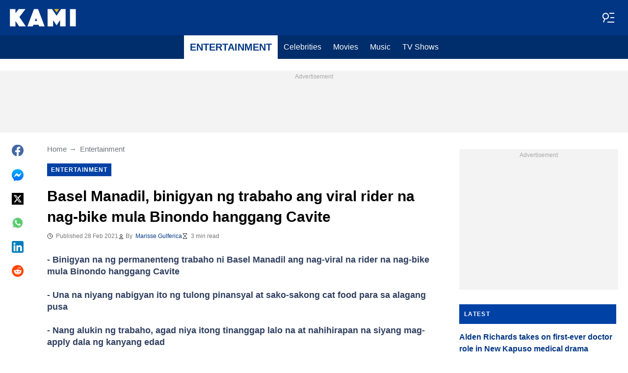

--- FILE ---
content_type: text/html; charset=UTF-8
request_url: https://kami.com.ph/126707-basel-manadil-binigyan-ng-trabaho-ang-viral-rider-na-nag-bike-mula-binondo-hanggang-cavite.html
body_size: 29249
content:
<!DOCTYPE html>
<html lang="en" prefix="og: https://ogp.me/ns#">

<head lang="en">
    <title>Basel Manadil, binigyan ng trabaho ang viral rider na nag-bike mula Binondo hanggang Cavite - KAMI.COM.PH</title>
        <meta name="csrf-param" content="_csrf">
<meta name="csrf-token" content="LphsWvVXoe0WpOeNTlE7Ss1inal-Mx_7MBeVhD-RiyZJqyUgwi_Lj0_L1MspYVQ4mQfNzTVDd9ZiQ8LyCN7ebg==">
    <meta name="robots" content="index, follow, max-snippet:-1, max-video-preview:-1, max-image-preview:large">
<meta property="og:title" content="Basel Manadil, binigyan ng permanentent trabaho ang nag-viral na rider">
<meta property="og:type" content="article">
<meta property="og:updated_time" content="2021-02-28T22:18:01+08:00">
<meta name="author" content="Marisse Gulferica">
<meta name="twitter:image" content="https://cdn.kami.com.ph/images/1200x675/fa4446561c6fdd5e.jpeg?v=1">
<meta name="twitter:image:alt" content="Basel at Jeffrey">
<meta property="og:image" content="https://cdn.kami.com.ph/images/1200x675/dd93b09211cbc216.jpeg?v=1">
<meta property="og:image:alt" content="Basel at Jeffrey">
<meta property="og:image:width" content="1200">
<meta property="og:image:height" content="675">
<meta name="twitter:title" content="Basel Manadil, binigyan ng permanentent trabaho ang nag-viral na rider">
<meta itemprop="datePublished" content="2021-02-28T22:18:01+08:00">
<meta itemprop="dateModified" content="2021-02-28T22:18:01+08:00">
<meta itemprop="thumbnailUrl" content="https://cdn.kami.com.ph/images/1200x675/fa4446561c6fdd5e.jpeg?v=1">
<meta itemprop="url" content="https://kami.com.ph/126707-basel-manadil-binigyan-ng-trabaho-ang-viral-rider-na-nag-bike-mula-binondo-hanggang-cavite.html">
<meta itemprop="name" content="Basel Manadil, binigyan ng trabaho ang viral rider na nag-bike mula Binondo hanggang Cavite - KAMI.COM.PH">
<meta itemprop="author" content="Marisse Gulferica">
<meta property="article:published_time" content="2021-02-28T22:18:01+08:00">
<meta property="article:modified_time" content="2021-02-28T22:18:01+08:00">
<meta property="article:publisher" content="https://www.facebook.com/Kamicomph-571610213016805">
<meta property="article:author" content="https://www.facebook.com/Kamicomph-571610213016805">
<meta property="article:section" content="Main page">
<meta property="article:tag" content="Heart Touching Story">
<meta property="article:tag" content="Latest Filipino Viral Stories">
<meta property="article:tag" content="YouTube vlog">
<meta name="news_keywords" content="Heart Touching Story, Latest Filipino Viral Stories, YouTube vlog">
<meta name="description" content="Bukod sa tulong pinansyal na una na niyang naibigay, binigyan pa ng vlogger na si Basel Manadil ng trabaho ang nag-viral na rider na nag-bike ng tatlong oras.">
<meta name="twitter:description" content="Bukod sa tulong pinansyal na una na niyang naibigay, binigyan pa ng vlogger na si Basel Manadil ng trabaho ang nag-viral na rider na nag-bike ng tatlong oras.">
<meta property="og:description" content="Bukod sa tulong pinansyal na una na niyang naibigay, binigyan pa ng vlogger na si Basel Manadil ng trabaho ang nag-viral na rider na nag-bike ng tatlong oras.">
<meta charset="UTF-8">
<meta property="fb:app_id" content="1583122235339243">
<meta property="twitter:account_id" content="4503599628896561">
<meta property="og:site_name" content="Kami.com.ph - Philippines news.">
<meta property="twitter:site" content="@kaminewsph">
<meta name="format-detection" content="telephone=no">
<meta name="viewport" content="width=device-width,minimum-scale=1,initial-scale=1">
<meta name="twitter:card" content="summary_large_image">
<meta name="theme-color" content="#0041a5">
<meta name="msapplication-TileColor" content="#0041a5">
<meta http-equiv="X-UA-Compatible" content="IE=edge">
<meta property="og:locale" content="en_US">
<meta property="og:url" content="https://kami.com.ph/126707-basel-manadil-binigyan-ng-trabaho-ang-viral-rider-na-nag-bike-mula-binondo-hanggang-cavite.html">
<link href="https://kami.com.ph/126707-basel-manadil-binigyan-ng-trabaho-ang-viral-rider-na-nag-bike-mula-binondo-hanggang-cavite.html" rel="canonical">
<link href="https://cdn.kami.com.ph/images/1200x675/fa4446561c6fdd5e.jpeg?v=1" rel="image_src">
<link href="https://cdn.kami.com.ph" rel="preconnect">
<link href="/kami/img/safari-pinned-tab.svg" rel="mask-icon">
<link href="https://cdn.kami.com.ph/kami/img/apple-touch-icon.png" rel="apple-touch-icon" sizes="180x180">
<link href="https://cdn.kami.com.ph/kami/img/apple-touch-icon.png" rel="apple-touch-icon" sizes="120x120">
<link href="https://cdn.kami.com.ph/kami/img/apple-touch-icon.png" rel="apple-touch-icon" sizes="167x167">
<link href="https://cdn.kami.com.ph/kami/img/apple-touch-icon.png" rel="apple-touch-icon" sizes="152x152">
<link href="https://cdn.kami.com.ph/kami/img/apple-touch-icon-precomposed.png" rel="apple-touch-icon-precomposed" sizes="180x180">
<link href="https://cdn.kami.com.ph/kami/img/apple-touch-icon-precomposed.png" rel="apple-touch-icon-precomposed" sizes="120x120">
<link href="https://cdn.kami.com.ph/kami/img/apple-touch-icon-precomposed.png" rel="apple-touch-icon-precomposed" sizes="167x167">
<link href="https://cdn.kami.com.ph/kami/img/apple-touch-icon-precomposed.png" rel="apple-touch-icon-precomposed" sizes="152x152">
<link type="image/png" href="https://cdn.kami.com.ph/kami/img/favicon-16x16.png" rel="icon" sizes="16x16">
<link type="image/png" href="https://cdn.kami.com.ph/kami/img/favicon-32x32.png" rel="icon" sizes="32x32">
<link href="/kami/manifest.json" rel="manifest">
<style data-href="css/critical-post.css">.social-sharing{-ms-flex-align:center;align-items:center;display:-ms-flexbox;display:flex}.social-sharing__item{color:currentColor;min-width:max-content;text-decoration:none}.social-sharing__item svg{vertical-align:middle}.social-sharing__item:not(:last-child){margin-right:1.5rem}.social-sharing__comments-count{display:inline-block;height:24px;line-height:24px;text-align:center;vertical-align:middle;width:24px}.social-sharing--vertical{-ms-flex-direction:column;flex-direction:column}.social-sharing--vertical .social-sharing__comments-count{display:block}.social-sharing--vertical .social-sharing__item:not(:last-child){margin-bottom:1.5rem;margin-right:0}.c-breadcrumbs{color:#6b727e;font-size:15px;line-height:1.3}.c-breadcrumbs__item{color:inherit;text-decoration:none}.c-breadcrumbs__item:not(:last-child){margin-right:23px;position:relative}.c-breadcrumbs__item:not(:last-child):after{content:"\2192";margin-left:5px;position:absolute}.c-article-column-headline{background-color:#0041a5;color:#fff;font-size:12px;font-weight:700;letter-spacing:1.3px;line-height:40px;padding:0 10px;text-transform:uppercase}.c-article-card-highlighted{background-color:#0041a5;color:#fff;padding-bottom:20px;position:relative}.c-article-card-highlighted__image{display:block;margin-bottom:10px;width:100%}.c-article-card-highlighted__headline{color:currentColor;display:block;font-size:inherit;font-weight:700;-ms-hyphens:auto;hyphens:auto;text-decoration:none}@media screen and (min-width:610px){.c-article-card-highlighted__headline{-webkit-box-orient:vertical;-webkit-line-clamp:2;display:-webkit-box;overflow:hidden}@supports not(display:-webkit-box){.c-article-card-highlighted__headline{height:3rem}}}.c-article-card-highlighted__headline:before{bottom:0;content:"";left:0;position:absolute;right:0;top:0;z-index:1}.c-article-card-highlighted__headline{color:#fff;font-size:15px;margin:0 20px 10px}.c-article-card-highlighted__headline:hover{text-decoration:underline}.c-main-headline{color:#010101;font-size:1.777rem;font-weight:800;-ms-hyphens:auto;hyphens:auto;line-height:2.625rem;margin-bottom:.375rem}@media (min-width:1024px){.c-main-headline{font-size:30px}}.c-label-item{background-color:#0041a5;color:#fff;display:inline-block;font-size:.75rem;font-weight:700;letter-spacing:1px;line-height:1.125rem;max-width:100%;overflow:hidden;padding:4px 8px;text-decoration:none;text-overflow:ellipsis;text-transform:uppercase;vertical-align:middle;white-space:nowrap}.c-label-item:hover{opacity:.7}.c-label-headline{-ms-flex-line-pack:center;align-content:center;color:#757575;font-size:.875rem;font-weight:700;letter-spacing:1.5px;line-height:1.5rem;padding-right:10px;text-transform:uppercase}.c-label-container{-ms-flex-pack:space-evenly;border-bottom:2px solid #02b290;display:-ms-flexbox;display:flex;-ms-flex-flow:wrap;flex-flow:wrap;gap:10px;justify-content:space-evenly;margin:0 auto;padding-bottom:14px;width:fit-content}.article-image{position:relative}.article-image__caption{color:#757575;font-size:1.1375rem;line-height:1.95rem;padding-left:.75rem;padding-right:.75rem}@media screen and (min-width:1024px){.article-image__caption{font-size:.875rem;line-height:1.5rem;padding:0}}.article-image__wrapper{background-color:#eee;display:block;padding-bottom:56.25%;position:relative}.article-image img{height:auto;left:50%;max-height:100%;max-width:720px;position:absolute;top:50%;translate:-50% -50%;width:auto}.article-image button{background-color:#fff;border:1px solid #ccc;border-radius:2px;cursor:pointer;padding:.375rem;position:absolute;right:5px;top:5px}.article-image svg{display:block;height:1.5rem;width:1.5rem}.post{padding-bottom:1.5rem;padding-top:1.5rem}@media screen and (min-width:1024px){.post{-ms-flex-pack:center;display:-ms-flexbox;display:flex;justify-content:center;padding-left:1.5rem;padding-right:1.5rem}}.post+.post{border-top:1px solid #003684}@media (max-width:1023px){.post__share-container{display:none}}.post__sidebar{margin-left:.75rem;margin-right:.75rem}@media screen and (min-width:1024px){.post__sidebar{margin-left:0;margin-right:0;width:320px}}.post__share{margin-bottom:.75rem}.post__share--bottom{margin-left:.75rem;margin-right:.75rem}.post__share--sticky{margin-bottom:0;position:sticky;top:150px}.post__main{margin:0 auto;max-width:50rem;min-width:0;overflow:hidden}@media screen and (min-width:1024px){.post__main{margin-left:3rem;margin-right:3rem;width:calc(100% - 344px - 6rem)}}.post__sponsor-banner{margin-bottom:1.5rem}.post__audio-player{background-color:#f3f3f3;border-radius:25px;height:48px;margin-top:.75rem}.post__content{color:#304060;font-size:1.4625rem;-ms-hyphens:auto;hyphens:auto;line-height:1.95rem}.post__content>:not(:first-child){margin-top:1.5rem}.post__content>.call_to_action,.post__content>blockquote,.post__content>h2,.post__content>h3,.post__content>h4,.post__content>p{margin-left:.75rem;margin-right:.75rem}@media screen and (min-width:1024px){.post__content>.call_to_action,.post__content>blockquote,.post__content>h2,.post__content>h3,.post__content>h4,.post__content>p{margin-left:0;margin-right:0}}.post__content .embed-container{height:0;overflow:hidden;padding-bottom:56.25%;position:relative;width:100%}.post__content .embed-container>iframe{height:100%;left:0;position:absolute;top:0;width:100%}.post__content>h2{font-size:1.5rem;margin-top:1.5rem!important}.post__content>h3{font-size:1.333rem;margin-top:3rem!important}.post__content>h4{font-size:1.125rem}.post__content>blockquote,.post__content iframe,.post__content video{max-width:100%}.post__content .align-justify a,.post__content .align-left a,.post__content li a{background:transparent;box-shadow:3px 0 0 transparent,-3px 0 0 transparent;color:#003684;font-weight:700;text-decoration:underline}.post__content .align-justify a:hover,.post__content .align-left a:hover,.post__content li a:hover{text-decoration:none}.post__content>blockquote{border-left:5px solid #d8d8d8;font-style:italic;padding-left:.75rem}@media screen and (min-width:1024px){.post__content>blockquote{padding-left:1.5rem}}.post__content>img{display:block;filter:brightness(.95);height:auto;margin:0 auto}.post__content>ol,.post__content>ul{list-style-position:inside;margin-bottom:0;padding-left:.75rem;padding-right:.75rem}@media screen and (min-width:1024px){.post__content>ol,.post__content>ul{padding-left:0;padding-right:0}}.post__content>ol li,.post__content>ul li{margin-bottom:.75rem}.post__content>.call_to_action{font-size:1.2375rem;line-height:1.65rem}@media screen and (min-width:1024px){.post__content,.post__content>.call_to_action{font-size:1.125rem;line-height:1.5rem}}.post__header{margin-bottom:1.5rem;margin-left:.75rem;margin-right:.75rem}@media screen and (min-width:1024px){.post__header{margin-left:0;margin-right:0}}.post__reduced-item{margin-left:.75rem;margin-right:.75rem}@media screen and (min-width:1024px){.post__reduced-item{margin-left:0;margin-right:0}}.post__embedded{-ms-flex-align:center;-ms-flex-pack:center;align-items:center;display:-ms-flexbox!important;display:flex!important;justify-content:center;margin-left:.75rem;margin-right:.75rem;max-width:45rem;overflow:hidden}@media screen and (min-width:610px){.post__embedded{margin-left:auto;margin-right:auto}}.post__embedded iframe{min-width:0!important;width:100%!important}.post__embedded .fb_iframe_widget,.post__embedded .fb_iframe_widget>span{display:-ms-flexbox!important;display:flex!important;margin:auto}.post__embedded--twitter{min-height:450px}.post__embedded--instagram{min-height:1000px}@media screen and (min-width:1024px){.post__embedded--instagram{min-height:1200px}}.post__embedded .fb-post{-ms-flex-positive:1;flex-grow:1;min-height:450px}@media (max-width:610px){.post__embedded .fb-post span{width:100%!important}}.post__embedded .fb-video{min-height:250px}@media screen and (min-width:610px){.post__embedded .fb-video{min-height:400px}}.post__embedded .fb-page{min-height:150px}.post__info{color:#757575}.post__update-info{-ms-flex-pack:justify;display:-ms-flexbox;display:flex;justify-content:space-between;margin-bottom:1.5rem;margin-top:1.5rem;padding-left:.75rem;padding-right:.75rem;padding-top:1.5rem;position:relative}.post__update-info:before{background-color:#d8d8d8;content:"";height:1px;left:0;position:absolute;right:0;top:0}@media screen and (min-width:1024px){.post__update-info{padding-left:0;padding-right:0}}.post .gtm-container-article:not(:empty){padding-bottom:1.5rem}.post__table{border-collapse:collapse;margin:1rem .75rem;width:calc(100% - 1.5rem)}.post__table tr td{word-break:break-word}.post__table td{border:1px solid rgba(0,0,0,.2);padding:6px;text-align:center}.post__table td .align-left{text-align:left}.post__table td .align-center{text-align:center}.post__table td .align-right{text-align:right}.post__table td ol,.post__table td ul{text-align:left}.post__table span{display:block}.post__writers{margin-bottom:1rem;margin-top:1rem}.post__writers-wrapper{display:grid;gap:1.125rem;grid-template-columns:repeat(auto-fit,minmax(320px,1fr));margin-top:.75rem}.post__comments{margin-bottom:2rem;margin-left:.75rem;margin-right:.75rem;max-height:700px;overflow-y:auto;scroll-margin-top:9rem}.c-article__ytsubscribe{-ms-flex-align:center;align-items:center;display:none;padding:0 20px}@media screen and (min-width:610px){.c-article__ytsubscribe{padding:0}}.c-article__ytsubscribe--show{display:-ms-flexbox;display:flex}.c-article__ytsubscribe__text{padding-left:10px}.l-labels{margin:20px 0}.l-labels--extend{display:-ms-flexbox;display:flex;-ms-flex-direction:column;flex-direction:column;gap:.9375rem}@media screen and (min-width:610px){.l-labels--extend{-ms-flex-direction:row;flex-direction:row;gap:unset}}.l-labels--gap{display:-ms-flexbox;display:flex;-ms-flex-wrap:wrap;flex-wrap:wrap;gap:10px}.l-article-column{margin-bottom:20px}.l-article-column__button{margin-top:.9375rem}@media screen and (min-width:570px) and (max-width:1020px){.l-highlighted-sidebar-adv{-ms-flex-pack:center;display:-ms-flexbox;display:flex;-ms-flex-direction:row-reverse;flex-direction:row-reverse;-ms-flex-wrap:wrap;flex-wrap:wrap;justify-content:center;margin-top:30px}}.l-highlighted-sidebar-adv>*+*{margin-top:.75rem}.l-highlighted-sidebar-adv__adv{-ms-flex-negative:0;flex-shrink:0;margin-bottom:20px}@media screen and (min-width:1021px){.l-highlighted-sidebar-adv__adv{margin-top:10px}}.l-highlighted-sidebar-adv__article{margin-top:30px}.l-highlighted-sidebar-adv__desktop-only{display:none}@media screen and (min-width:1021px){.l-highlighted-sidebar-adv__desktop-only{display:block}}
</style>
<style data-href="css/critical.css">/*! normalize.css v8.0.1 | MIT License | github.com/necolas/normalize.css */html{-webkit-text-size-adjust:100%;font-size:87.5%;line-height:1.5}main{display:block}h1{font-size:2em;margin:.67em 0}hr{box-sizing:content-box;height:0;overflow:visible}pre{font-family:monospace;font-size:1em}a{background-color:transparent}abbr[title]{border-bottom:none;text-decoration:underline;-webkit-text-decoration:underline dotted;text-decoration:underline dotted}b,strong{font-weight:bolder}code,kbd,samp{font-family:monospace;font-size:1em}small{font-size:80%}sub,sup{font-size:75%;line-height:0;position:relative;vertical-align:baseline}sub{bottom:-.25em}sup{top:-.5em}img{border-style:none}button,input,optgroup,select,textarea{font-family:inherit;font-size:100%;line-height:1.15;margin:0}button,input{overflow:visible}button,select{text-transform:none}[type=button],[type=reset],[type=submit],button{-webkit-appearance:button}[type=button]::-moz-focus-inner,[type=reset]::-moz-focus-inner,[type=submit]::-moz-focus-inner,button::-moz-focus-inner{border-style:none;padding:0}[type=button]:-moz-focusring,[type=reset]:-moz-focusring,[type=submit]:-moz-focusring,button:-moz-focusring{outline:1px dotted ButtonText}fieldset{padding:.35em .75em .625em}legend{box-sizing:border-box;color:inherit;display:table;max-width:100%;padding:0;white-space:normal}progress{vertical-align:baseline}textarea{overflow:auto}[type=checkbox],[type=radio]{box-sizing:border-box;padding:0}[type=number]::-webkit-inner-spin-button,[type=number]::-webkit-outer-spin-button{height:auto}[type=search]{-webkit-appearance:textfield;outline-offset:-2px}[type=search]::-webkit-search-decoration{-webkit-appearance:none}::-webkit-file-upload-button{-webkit-appearance:button;font:inherit}details{display:block}summary{display:list-item}[hidden],template{display:none}article,body,div,fieldset,figure,footer,h1,h2,h3,h4,header,html,iframe,img,p,section,video{border:0;margin:0;padding:0}body{font-family:Open Sans,Arial,sans-serif;font-size:1rem;line-height:1.5}*{box-sizing:border-box}@media (min-width:800px){html{font-size:100%}}.visually-hidden{clip:rect(0 0 0 0);height:1px;position:absolute;width:1px}.c-header{border-bottom:1px solid #003684}@media screen and (min-width:1024px){.c-header{border:none}}.c-header:after{background-color:#003684;bottom:0;content:"";left:0;position:absolute;right:0;top:0;z-index:-1}.c-header{transform:translateY(0);transition:transform .3s;will-change:transform}@media screen and (min-width:1024px){.c-header--border{border-bottom:1px solid #003684}}.js-header--small-mode{border-bottom:1px solid #003684}@keyframes hideshow{0%{opacity:1}10%{opacity:.95}50%{opacity:.9}90%{r:3;opacity:.1}to{opacity:1}}.c-header-subscribe{position:relative}.c-header-subscribe__click-container{-ms-flex-align:center;align-items:center;cursor:pointer;display:-ms-flexbox;display:flex;-ms-flex-wrap:nowrap;flex-wrap:nowrap;height:100%;padding:0 20px}@media screen and (min-width:1024px){.c-header-subscribe__click-container{padding:0 1.125rem}}.c-header-subscribe__click-container svg .circle-big{fill:#fff}.c-header-subscribe__click-container svg .mail{fill:#003684}.c-header-subscribe__click-container--active{background-color:#003684;color:#fff}.c-header-subscribe__click-container--active svg .circle-big{fill:#fff}.c-header-subscribe__click-container--active svg .mail{fill:#003684}.c-header-subscribe__click-container--active .c-header-subscribe__headline,.c-header-subscribe__click-container--active .c-header-subscribe__text{color:#fff}.c-header-subscribe__icon{margin-right:15px}.c-header-subscribe__icon .circle-blink{fill:#f5ba26;animation:hideshow 2s ease-in-out infinite}.c-header-subscribe__icon svg{display:block}.c-header-subscribe__headline{color:#fff;display:block;font-size:14px;font-weight:700;letter-spacing:.5px;line-height:1.4;text-transform:uppercase}.c-header-subscribe__text{color:#fff;display:block;font-size:12px;line-height:1.25}.c-header-subscribe__form-container{background-color:#003684;color:#fff;display:none;font-size:14px;left:0;line-height:1.4;padding:0 20px;position:absolute;top:100%;width:100%;z-index:1}@media screen and (min-width:1024px){.c-header-subscribe__form-container{padding:0 1.125rem}}.c-header-subscribe__form-container--show{display:block}.c-header-subscribe__form-text{border-top:1px solid #fff;display:block;padding:30px 0 20px}.c-header-subscribe__input,.c-header-subscribe__submit{height:40px;width:100%}.c-header-subscribe__input{background-color:transparent;border:2px solid #fff;color:inherit;font-size:inherit;padding:0 10px}.c-header-subscribe__input:-ms-input-placeholder{color:#fff}.c-header-subscribe__input::placeholder{color:#fff}.c-header-subscribe__input.error{border-color:#ffe57b}.c-header-subscribe__submit{background-color:#ffe57b;border:none;color:#2f4b75;cursor:pointer;font-weight:700;letter-spacing:.5px;margin:20px 0 30px;position:relative;text-align:center;text-transform:uppercase}.c-header-subscribe__submit svg{position:absolute;right:10px;top:50%;transform:translateY(-50%)}.c-header-subscribe__submit path{fill:#2f4b75}.c-header-subscribe__submit:disabled{opacity:.5}.c-header-subscribe__recaptcha-text{color:#fff;font-size:8px;line-height:.75rem;margin-bottom:.75rem}.c-header-subscribe__recaptcha-text a{color:#fff;text-decoration:underline}.c-header-menu{background-color:#002d6b;color:#fff}.c-header-menu--desktop{display:none}@media screen and (min-width:1024px){.c-header-menu--desktop{display:-ms-flexbox;display:flex}}.c-header-menu--open,.c-header-menu__nav{display:-ms-flexbox;display:flex}.c-header-menu__nav{-ms-flex-align:center;align-items:center}.c-header-menu__link{background-color:#002d6b;box-shadow:0 -1px 0 rgba(0,0,0,.2);color:inherit;font-size:1.5rem;font-weight:700;line-height:1.5rem;padding:1.5rem .75rem;text-decoration:none}.c-header-menu__link:last-child{box-shadow:0 1px 0 rgba(0,0,0,.2),0 -1px 0 rgba(0,0,0,.2)}.c-header-menu__link:first-child{box-shadow:0 1px 0 #fff;font-size:2rem;position:relative;text-transform:uppercase;z-index:1}@media screen and (min-width:1024px){.c-header-menu__link{font-size:1rem;font-weight:400;padding:.75rem;text-transform:none}.c-header-menu__link:not(.hack){box-shadow:none}.c-header-menu__link:first-child{font-size:1.25rem;font-weight:700}.c-header-menu__link:first-child:after{background-color:#fff;bottom:0;content:"";position:absolute;right:0;top:0;width:2px}}.c-header-menu__link--active,.c-header-menu__link:hover{background-color:#fff;color:#003684}.js-header--small-mode .c-header-menu{display:none}.js-header--small-mode .c-header-menu--open{display:-ms-flexbox;display:flex}.c-header-logo>img{display:block;height:36px;max-width:100%}.c-adv{-ms-flex-align:center;-ms-flex-pack:center;align-items:center;background-color:#f3f3f3;display:-ms-flexbox;display:flex;justify-content:center;min-width:0;overflow:hidden;padding:1.5rem .75rem .75rem;position:relative}.c-adv:before{color:#a7a7a7;content:"Advertisement";font-size:.75rem;font-weight:300;left:0;line-height:1.5rem;position:absolute;right:0;text-align:center;top:0;z-index:0}@media screen and (min-width:1024px){.c-adv--leaderboard{margin-top:1.5rem}.c-adv--sticky{position:sticky;top:9rem}}.c-adv--grow{-ms-flex-positive:1;flex-grow:1}.c-adv--size-rectangle-row{min-height:calc(250px + 2.25rem);min-width:calc(300px + 1.5rem)}@media screen and (min-width:1024px){.c-adv--size-rectangle-row{min-height:calc(90px + 2.25rem)}}.c-adv--size-rectangle{min-height:calc(250px + 2.25rem);min-width:calc(300px + 1.5rem)}.c-adv--size-narrow{min-height:calc(90px + 2.25rem);min-width:calc(300px + 1.5rem)}@media screen and (min-width:1024px){.c-adv--size-narrow{min-width:728px}}.c-adv--size-narrow-no-padding{min-height:90px}.c-adv--size-narrow-no-padding-mobile{min-height:50px}.c-adv--video-placeholder{aspect-ratio:16/12;display:-ms-flexbox;display:flex;overflow:visible;padding:0;z-index:999}.c-adv--video-placeholder:before{content:none}@media screen and (min-width:1024px){.c-adv--video-placeholder{aspect-ratio:16/8.5}}.c-adv--interscroller{-ms-flex-align:start;align-items:start;min-height:calc(100% - 4.5rem);position:fixed;top:0;transform:translateZ(0) translateY(9rem);transition:transform .3s;width:100%}.header-collapsed .c-adv--interscroller{transform:translateZ(0) translateY(4.5rem)}.c-adv>div{position:relative;z-index:13}.c-adv--hidden{display:none}.c-adv--without-placeholder{display:block}.c-adv--without-placeholder:before{content:none}.c-adv--with-margin{margin-bottom:1.5rem}.c-adv-related-search{min-height:220px}.c-adv-branding__content{background-color:#fff;position:relative;width:100%;z-index:1}.c-adv-branding__top{text-align:center}.c-adv-branding__link{height:100%;left:0;position:absolute;top:0;width:100%}.c-adv-branding__aside-left,.c-adv-branding__aside-right{display:none}@media (min-width:800px){.c-adv-branding__aside-right{display:block;position:relative}.c-adv-branding__img-aside{left:0;position:absolute;top:0;transition:top .5s ease-in;width:100%}}@media (min-width:1200px){.c-adv-branding__aside-left{display:block;position:relative}}.c-adv-branding__img-top{display:block;margin:auto;max-width:100%}.c-article-card{padding-bottom:.9375rem;padding-top:.9375rem;position:relative}.c-article-card:not(:last-of-type){border-bottom:1px solid #d8d8d8}.c-article-card--type-with-image{padding-top:0}.c-article-card__image{display:block;margin-bottom:10px;width:100%}.c-article-card__headline{color:currentColor;display:block;font-size:inherit;font-weight:700;-ms-hyphens:auto;hyphens:auto;text-decoration:none}@media screen and (min-width:610px){.c-article-card__headline{-webkit-box-orient:vertical;-webkit-line-clamp:2;display:-webkit-box;overflow:hidden}@supports not(display:-webkit-box){.c-article-card__headline{height:3rem}}}.c-article-card__headline:before{bottom:0;content:"";left:0;position:absolute;right:0;top:0;z-index:1}.c-article-card__headline{color:#003684;font-size:1rem;line-height:1.5rem}.c-article-card__headline:hover .c-article-card__headline-hover-inner{background-size:100% 100%;color:#003684}.c-article-card__headline-hover-inner{background-image:linear-gradient(0deg,#f5ba23,#f5ba23 15%,transparent 0,transparent);background-repeat:no-repeat;background-size:0 100%;-ms-hyphens:auto;hyphens:auto;transition:background-size .2s;width:100%}.c-article-card__info{color:#757575;margin-top:.75rem}.article-card-info{color:#757575;-ms-flex-direction:row;flex-direction:row;font-size:.75rem;gap:.5625rem;line-height:1rem;margin-top:.5625rem}.article-card-info,.article-card-info__footer{display:-ms-flexbox;display:flex;-ms-flex-wrap:wrap;flex-wrap:wrap}.article-card-info__footer{grid-gap:.5625rem .9375rem}.article-card-info__time{-ms-flex-align:center;align-items:center;display:-ms-flexbox;display:flex}.article-card-info__time--clock:before{background-image:url("data:image/svg+xml;charset=utf-8,%3Csvg width='13' height='12' fill='none' xmlns='http://www.w3.org/2000/svg'%3E%3Cpath d='M6.5 3v3l2 1m3-1a5 5 0 1 1-10 0 5 5 0 0 1 10 0Z' stroke='currentColor' stroke-linecap='square' stroke-linejoin='round'/%3E%3C/svg%3E");background-position:50%;background-repeat:no-repeat;content:"";display:block;filter:brightness(0) saturate(100%) invert(14%) sepia(0) saturate(2193%) hue-rotate(82deg) brightness(95%) contrast(101%);height:12px;margin-right:.375rem;width:12px}.article-card-info--live{color:#db0000}.article-card-info--live:before{background-image:url("data:image/svg+xml;charset=utf-8,%3Csvg width='11' height='11' xmlns='http://www.w3.org/2000/svg'%3E%3Cg color='red' fill='none' fill-rule='evenodd'%3E%3Ccircle cx='5.5' cy='5.5' r='5' stroke='currentColor'/%3E%3Crect x='5' y='2' width='1' height='4' rx='.5' fill='currentColor'/%3E%3Crect x='10' y='5' width='1' height='1' rx='.5' fill='currentColor'/%3E%3Crect transform='rotate(90 6.5 5.5)' x='6' y='4' width='1' height='3' rx='.5' fill='currentColor'/%3E%3C/g%3E%3C/svg%3E");filter:unset}.article-card-info__author{-ms-flex-align:center;align-items:center;display:-ms-flexbox;display:flex}.article-card-info__author:before{background-image:url("data:image/svg+xml;charset=utf-8,%3Csvg width='12' height='12' fill='none' xmlns='http://www.w3.org/2000/svg'%3E%3Cpath d='M6 7.5a4.87 4.87 0 0 0-3.892 1.953c-.193.256-.29.383-.287.556a.557.557 0 0 0 .192.384c.136.107.324.107.7.107h6.573c.377 0 .565 0 .701-.107a.558.558 0 0 0 .191-.384c.004-.173-.093-.3-.286-.556A4.87 4.87 0 0 0 6 7.5ZM6 6a2.25 2.25 0 1 0 0-4.5A2.25 2.25 0 0 0 6 6Z' stroke='%23212121' stroke-linecap='round' stroke-linejoin='round'/%3E%3C/svg%3E");background-position:50%;background-repeat:no-repeat;content:"";display:block;filter:brightness(0) saturate(100%) invert(14%) sepia(0) saturate(2193%) hue-rotate(82deg) brightness(95%) contrast(101%);height:12px;margin-right:.375rem;width:12px}.article-card-info__author--capitalize{text-transform:capitalize}.article-card-info__category{background-color:#fafafa;border:1px solid #f3f3f3;color:#757575;font-size:.75rem;font-weight:400;line-height:1rem;padding:.375rem .5625rem;text-decoration:none;width:fit-content;z-index:2}.article-card-info__category:hover{opacity:.7}.article-card-info--featured{color:#aaa}.article-card-info--featured .article-card-info__author:before,.article-card-info--featured .article-card-info__time--clock:before{filter:brightness(0) saturate(100%) invert(100%) sepia(2%) saturate(464%) hue-rotate(243deg) brightness(109%) contrast(100%)}.article-card-info--featured .article-card-info__category{background-color:#ffbc00;border:none;color:#003684}.article-card-info--horizontal-simple{margin:.5625rem 0}.article-card-info--highlighted{color:#d8d8d8;margin:0 .9375rem}.article-card-info--highlighted .article-card-info__author:before,.article-card-info--highlighted .article-card-info__time--clock:before{filter:brightness(0) saturate(100%) invert(100%) sepia(100%) saturate(2%) hue-rotate(153deg) brightness(104%) contrast(101%)}.article-card-info--highlighted .article-card-info__category{background-color:#ffbc00;border:none;color:#003684}.article-card-info--top-article{color:#f3f3f3}.article-card-info--top-article .article-card-info__author:before,.article-card-info--top-article .article-card-info__time--clock:before{filter:brightness(0) saturate(100%) invert(100%) sepia(2%) saturate(0) hue-rotate(224deg) brightness(103%) contrast(102%)}.article-card-info--top-article .article-card-info__category{background-color:#ffbc00;border:none;color:#003684;padding:.1875rem .375rem}.article-card-info--horizontal-simple .article-card-info__category{padding:.1875rem .375rem}.c-article-info{grid-column-gap:.9375rem;-ms-flex-wrap:wrap;flex-wrap:wrap;font-size:.75rem;line-height:1.5rem}.c-article-info,.c-article-info__time{-ms-flex-align:center;align-items:center;display:-ms-flexbox;display:flex}.c-article-info__time--clock:before{background-image:url("data:image/svg+xml;charset=utf-8,%3Csvg width='13' height='12' fill='none' xmlns='http://www.w3.org/2000/svg'%3E%3Cpath d='M6.5 3v3l2 1m3-1a5 5 0 1 1-10 0 5 5 0 0 1 10 0Z' stroke='currentColor' stroke-linecap='square' stroke-linejoin='round'/%3E%3C/svg%3E");background-position:50%;content:"";display:block;filter:brightness(0) saturate(100%) invert(14%) sepia(0) saturate(2193%) hue-rotate(82deg) brightness(95%) contrast(101%);height:12px;margin-right:6px;width:12px}.c-article-info__time--clock-red:before{content:url("data:image/svg+xml;charset=utf-8,%3Csvg width='13' height='12' fill='none' xmlns='http://www.w3.org/2000/svg'%3E%3Cpath d='M6.5 3v3l2 1m3-1a5 5 0 1 1-10 0 5 5 0 0 1 10 0Z' stroke='currentColor' stroke-linecap='square' stroke-linejoin='round'/%3E%3C/svg%3E");filter:brightness(0) saturate(100%) invert(15%) sepia(100%) saturate(7233%) hue-rotate(359deg) brightness(102%) contrast(111%);margin-right:6px}.c-article-info__authors{-ms-flex-align:center;align-items:center;column-gap:6px;-ms-flex-wrap:wrap;flex-wrap:wrap}.c-article-info__authors:before{background-image:url("data:image/svg+xml;charset=utf-8,%3Csvg width='12' height='12' fill='none' xmlns='http://www.w3.org/2000/svg'%3E%3Cpath d='M6 7.5a4.87 4.87 0 0 0-3.892 1.953c-.193.256-.29.383-.287.556a.557.557 0 0 0 .192.384c.136.107.324.107.7.107h6.573c.377 0 .565 0 .701-.107a.558.558 0 0 0 .191-.384c.004-.173-.093-.3-.286-.556A4.87 4.87 0 0 0 6 7.5ZM6 6a2.25 2.25 0 1 0 0-4.5A2.25 2.25 0 0 0 6 6Z' stroke='%23212121' stroke-linecap='round' stroke-linejoin='round'/%3E%3C/svg%3E");content:"";display:inline-block;filter:brightness(0) saturate(100%) invert(14%) sepia(0) saturate(2193%) hue-rotate(82deg) brightness(95%) contrast(101%);height:12px;vertical-align:middle;width:12px}.c-article-info__authors a{color:#003684;text-decoration:none}.c-article-info__authors a:hover{text-decoration:underline}.c-article-info__authors--capitalize{text-transform:capitalize}.c-article-info__reading-time{-ms-flex-align:center;align-items:center;display:-ms-flexbox;display:flex}.c-article-info__reading-time:before{background-image:url("data:image/svg+xml;charset=utf-8,%3Csvg width='12' height='12' fill='none' xmlns='http://www.w3.org/2000/svg'%3E%3Cpath d='M6 6 3.864 4.22c-.318-.265-.477-.397-.59-.56a1.5 1.5 0 0 1-.222-.473C3 2.996 3 2.79 3 2.376V1m3 5 2.136-1.78c.318-.265.477-.397.59-.56a1.5 1.5 0 0 0 .222-.473C9 2.996 9 2.79 9 2.376V1M6 6 3.864 7.78c-.318.265-.477.397-.59.56a1.5 1.5 0 0 0-.222.473C3 9.004 3 9.21 3 9.624V11m3-5 2.136 1.78c.318.265.477.397.59.56a1.5 1.5 0 0 1 .222.473C9 9.004 9 9.21 9 9.624V11M2 1h8M2 11h8' stroke='%23212121' stroke-linecap='round' stroke-linejoin='round'/%3E%3C/svg%3E");content:"";display:block;filter:brightness(0) saturate(100%) invert(14%) sepia(0) saturate(2193%) hue-rotate(82deg) brightness(95%) contrast(101%);height:12px;margin-right:6px;width:12px}.c-section-headline{box-shadow:inset 0 -11px 0 -1px #fff,inset 0 -12px;color:#003684;font-size:16px;font-weight:700;letter-spacing:.5px;text-align:center;text-transform:uppercase}.c-section-headline__text{background-color:#fff;color:inherit;padding:0 20px;white-space:nowrap}.c-mask{backdrop-filter:blur(10px);background-color:rgba(0,0,0,.75);display:none;height:100%;left:0;position:fixed;top:0;width:100%;z-index:14}.c-mask--show{display:block}.email-subscription{border:.375rem solid;font-size:1rem;line-height:1.5rem;position:relative;z-index:10}.email-subscription--type-wide{margin-bottom:1.5rem;margin-top:1.5rem}.email-subscription--type-popup{backface-visibility:hidden;left:0;position:absolute;right:0;top:100%;transform:translateY(-100%);transition:transform .16s ease-in;will-change:transform;z-index:-10}.email-subscription--type-no-frame{border:none}.email-subscription--styled{background-color:#0041a5;border-color:#003684;color:#fff}.email-subscription__wrapper{overflow:hidden;position:relative;z-index:2}.email-subscription__container{display:-ms-flexbox;display:flex;transition:transform .2s ease-in-out;will-change:transform}.email-subscription__page{-ms-flex-positive:1;-ms-flex-negative:0;-ms-flex-preferred-size:100%;flex-basis:100%;flex-grow:1;flex-shrink:0;padding:.75rem}.email-subscription__reducer{margin:auto;max-width:30em;position:relative}.email-subscription__reducer--align-center{-ms-flex-pack:center;-ms-flex-direction:column;flex-direction:column;height:100%;justify-content:center}.email-subscription__reducer--align-center,.email-subscription__title{-ms-flex-align:center;align-items:center;display:-ms-flexbox;display:flex}.email-subscription__title{font-size:16px;font-weight:700;margin-top:0}.email-subscription__title--uppercase{text-transform:uppercase}.email-subscription__title--accent{color:#fff;text-align:center}.email-subscription__icon{-ms-flex-negative:0;stroke:#fff;flex-shrink:0}.email-subscription__form{margin-top:.75rem;position:relative}.email-subscription__input{background-color:#fff;border:none;border-radius:2px;color:#3a3938;display:block;font-size:12px;line-height:1.5rem;padding:.375rem 6rem .375rem .375rem;width:100%}.email-subscription__input:focus{outline:none}.email-subscription__input::-webkit-input-placeholder{color:#3a3938;opacity:.47}.email-subscription__input::-moz-placeholder{@extend %placeholder}.email-subscription__input:-ms-input-placeholder{@extend %placeholder}.email-subscription__input:-moz-placeholder{@extend %placeholder}.email-subscription__error-message{color:#ff3131;display:none;font-size:12px;line-height:1.5rem}.email-subscription__input--invalid{box-shadow:inset 0 0 0 1px #ff3131}.email-subscription__input--invalid:focus{box-shadow:inset 0 0 0 1px #ff3131;outline:none}.email-subscription__input--invalid+.email-subscription__error-message{display:block;margin-bottom:-.75rem}.email-subscription__submit{background-color:#ffbc00;background-image:none;border:none;border-radius:2px;color:#0041a5;font-size:12px;font-weight:700;line-height:1.5rem;padding:.375rem 1.5rem;position:absolute;right:0;text-transform:uppercase;top:0}.email-subscription__submit:focus{outline:none}.email-subscription__text{font-size:12px;text-align:center}.email-subscription__title .email-subscription__icon{margin-right:.375rem}.email-subscription__icon+.email-subscription__title{margin-top:.75rem}.email-subscription__close{background:none;border:none;padding:0;position:absolute;right:-.75rem;top:0}.email-subscription__close svg{stroke:#fff;display:block}.email-subscription--type-popup .email-subscription__page{padding-left:1.125rem;padding-right:1.125rem}.email-subscription--type-popup .email-subscription__page--form .email-subscription__title{padding-right:1.125rem}.email-subscription--type-narrow .email-subscription__page{padding-left:.9375rem;padding-right:.9375rem}.email-subscription--type-narrow .email-subscription__title{-ms-flex-align:center;align-items:center;display:-ms-flexbox;display:flex;-ms-flex-direction:column;flex-direction:column;font-size:15px;text-align:center}.email-subscription--type-narrow .email-subscription__icon{width:45px}.email-subscription--type-no-frame .email-subscription__page{padding-left:0;padding-right:0}.email-subscription--type-no-frame .email-subscription__submit{background-color:#ffbc00}@media screen and (min-width:1024px){.email-subscription--type-wide{margin-right:20px}.email-subscription--type-narrow{border:none;margin-bottom:1.5rem;margin-top:1.5rem;padding-left:.75rem;padding-right:.75rem}.email-subscription--type-narrow:after{border:.1875rem solid #ffbc00;bottom:-.75rem;content:"";left:.75rem;position:absolute;right:.75rem;top:-.75rem;z-index:1}}@media screen and (min-width:704px) and (max-width:1023px),screen and (min-width:1150px){.email-subscription--type-wide{border:none;margin-bottom:3rem;margin-top:3rem;padding-left:1.5rem;padding-right:1.5rem}.email-subscription--type-wide:after{border:.1875rem solid #ffbc00;bottom:-1.5rem;content:"";left:1.5rem;position:absolute;right:1.5rem;top:-1.5rem;z-index:1}.email-subscription--type-wide .email-subscription__reducer{-ms-flex-align:center;align-items:center;display:-ms-flexbox;display:flex;height:100%;max-width:unset}.email-subscription--type-wide .email-subscription__page--form .email-subscription__reducer>*{-ms-flex-positive:1;-ms-flex-negative:1;-ms-flex-preferred-size:50%;flex-basis:50%;flex-grow:1;flex-shrink:1;margin-bottom:0;margin-top:0}.email-subscription--type-wide .email-subscription__page--form .email-subscription__title{margin-right:.75rem}.email-subscription--type-wide .email-subscription__page{padding-left:1.5rem;padding-right:1.5rem}.email-subscription--type-wide .email-subscription__submit{padding:.75rem 2.25rem}.email-subscription--type-wide .email-subscription__input{padding-bottom:.75rem;padding-left:.75rem;padding-top:.75rem}.email-subscription--type-wide .email-subscription__icon{height:auto;width:48px}}.thumbnail-picture{position:relative}.thumbnail-picture:before{content:"";display:block;padding-bottom:var(--placeholder-ratio);width:100%}.thumbnail-picture__img{bottom:0;height:100%;left:0;-o-object-fit:cover;object-fit:cover;position:absolute;right:0;top:0;width:100%}.thumbnail-picture__video-label:after{background-image:url("data:image/svg+xml;charset=utf-8,%3Csvg width='33' height='32' fill='none' xmlns='http://www.w3.org/2000/svg'%3E%3Cpath fill='%23fff' d='M.5 0h32v32H.5z'/%3E%3Cpath d='m10.692 7.67 13.568 7.633a.8.8 0 0 1 0 1.394L10.692 24.33a.801.801 0 0 1-1.192-.698V8.368a.8.8 0 0 1 1.192-.698Z' fill='%233A3938'/%3E%3C/svg%3E");bottom:4px;content:"";height:32px;left:4px;position:absolute;width:32px}.c-action-link{box-sizing:border-box;color:#616161;display:-ms-flexbox;display:flex;font-size:12px;padding:15px 20px;position:relative;text-decoration:none}.c-action-link.js-active .c-action-link__border{stroke:#f5ba26;stroke-dasharray:75% 25%;animation:borderMove 1.5s;animation-iteration-count:infinite;animation-timing-function:linear}.c-action-link.js-display-none{display:none}.c-action-link__text-container{margin-right:10px}.c-action-link__headline{color:#003684;font-size:13px;font-weight:700;letter-spacing:.4px;text-transform:uppercase}.c-action-link__border{fill:none;stroke:#0041a5;stroke-width:5px;left:0;position:absolute;top:0;transition:stroke .5s ease-in-out}.c-action-link__icon{-ms-flex-negative:0;flex-shrink:0;margin-left:auto}.c-action-link__icon-border{stroke:#0041a5;transition:stroke .5s ease-in-out}.c-action-link__icon-bg{fill:#fff;transition:fill .5s ease-in-out}.c-action-link__icon-arrow{fill:#0041a5;transition:fill .5s ease-in-out}.c-action-link--load:hover .c-action-link__border,.c-action-link--load:hover .c-action-link__icon-border{stroke:#ffe57b}.c-action-link--load:hover .c-action-link__icon-bg{fill:#ffe57b}.c-action-link--load:hover .c-action-link__icon-arrow{fill:#fff;animation:bounce 2s;animation-iteration-count:infinite}.c-action-link--move .c-action-link__border{stroke-dasharray:200%,0;stroke-dashoffset:0;transition:stroke-dasharray .6s ease,stroke-dashoffset .6s ease,stroke .6s ease}.c-action-link--move:hover .c-action-link__border{stroke:#ffe57b;stroke-dasharray:90%,40%;stroke-dashoffset:5%}@keyframes bounce{0%,25%,50%,75%,to{transform:translateX(0)}40%{transform:translateX(-5px)}60%{transform:translateX(-3px)}}@keyframes borderMove{0%{stroke-dashoffset:0}to{stroke-dashoffset:100%}}.sponsor-banner{border:5px solid;padding:20px}@media (min-width:360px){.sponsor-banner{display:-ms-flexbox;display:flex}}@media (min-width:768px){.sponsor-banner--type-horizontal{-ms-flex-pack:center;justify-content:center}}.sponsor-banner--type-vertical{margin-right:0;max-width:700px;padding:0;text-align:left}.sponsor-banner--type-static-image{-ms-flex-pack:center;display:-ms-flexbox;display:flex;justify-content:center;padding:20px 10px 10px}.sponsor-banner--type-static-image img{height:auto;width:100%}@media (min-width:768px){.sponsor-banner--type-static-image{padding:10px}}.sponsor-banner__logo{display:block;height:auto;margin-bottom:20px;max-width:80px}@media (min-width:360px){.sponsor-banner__logo{margin-bottom:0;margin-right:20px}}.sponsor-banner__content{-ms-flex-pack:justify;-ms-flex-align:center;align-items:center;display:-ms-flexbox;display:flex;-ms-flex-direction:column;flex-direction:column;justify-content:space-between;text-transform:uppercase}@media (min-width:360px){.sponsor-banner__content{-ms-flex-align:start;align-items:flex-start}}.sponsor-banner__text{font-size:12px;font-weight:700;line-height:1.67;margin:0 0 10px;max-width:450px}.sponsor-banner__text>a{color:currentColor;text-decoration:none}.sponsor-banner__button{-ms-flex-pack:center;-ms-flex-align:center;align-items:center;display:-ms-flexbox;display:flex;font-size:14px;font-weight:700;justify-content:center;letter-spacing:.8px;min-height:40px;padding:0 20px;text-decoration:none;white-space:nowrap}.sponsor-banner__content-image{display:block;height:auto;max-width:180px}.sponsor-banner--type-vertical .sponsor-banner__logo{background-color:currentColor;margin-right:0}.sponsor-banner--type-vertical .sponsor-banner__logo-wrapper{-ms-flex-align:center;align-items:center;background-color:currentColor;display:-ms-flexbox;display:flex}.sponsor-banner--type-vertical .sponsor-banner__content{padding:.75rem;text-transform:none}@media (min-width:1200px){.sponsor-banner--type-horizontal .sponsor-banner__content{-ms-flex-direction:row;flex-direction:row}}.sponsor-banner--type-vertical .sponsor-banner__text{font-size:16px;font-weight:400;line-height:1.5;margin-bottom:0}.sponsor-banner--type-vertical .sponsor-banner__link{text-decoration:underline}.sponsor-banner--type-vertical .sponsor-banner__link:hover{text-decoration:none}.global-menu{background-color:#002d6b;box-shadow:0 15px 25px rgba(0,0,0,.19),0 10px 15px rgba(0,0,0,.23);color:#fff;display:none;height:calc(100vh - 4.5rem);height:calc(var(--vh)*100 - 4.5rem);left:0;overflow-y:auto;position:fixed;right:0;top:4.5rem;z-index:99}@media screen and (min-width:1024px){.global-menu{height:auto;max-height:calc(100vh - 4.5rem);max-height:calc(var(--vh)*100 - 4.5rem)}}.global-menu--opened{display:block}.global-menu__container{margin:auto;max-width:1400px}@media screen and (min-width:610px){.global-menu__container{display:grid;grid-template-columns:repeat(auto-fit,minmax(33%,1fr));grid-template-rows:auto 1fr}}@media screen and (min-width:1024px){.global-menu__container{grid-template-columns:repeat(auto-fit,minmax(250px,1fr))}}.global-menu__navigation{display:-ms-flexbox;display:flex;-ms-flex-direction:column;flex-direction:column;grid-column:1/-2}@media screen and (min-width:1024px){.global-menu__navigation{display:none}}.global-menu__main{grid-column:1/-2}.global-menu__sidebar{background-color:rgba(0,0,0,.1);grid-column:-2/-1;grid-row:1/-1}.global-menu__link-list{list-style-type:none;margin:0;padding-left:0}.global-menu__link{color:inherit;display:inline-block;font-size:1rem;line-height:1.5rem;padding:.375rem 0;text-decoration:none;vertical-align:middle}.global-menu__link[href]:hover{text-decoration:underline}.global-menu__group-title{font-size:1.25rem;font-weight:700;line-height:1.5rem;padding:.375rem 0}.global-menu__group-title--global{font-size:1.5rem;margin-bottom:.75rem;margin-top:4.5rem;padding:.75rem}@media screen and (min-width:1024px){.global-menu__group-title--global{display:none}}.global-menu__group{padding:.75rem}@media screen and (min-width:1024px){.global-menu__group{padding:3rem .75rem}}.global-menu__categories{grid-gap:1.5rem;display:grid;grid-template-columns:repeat(auto-fit,minmax(155px,1fr));width:100%}.global-menu-search__form{-ms-flex-align:stretch;align-items:stretch;display:-ms-flexbox;display:flex;gap:12px;grid-column:1/-2;padding:1.5rem .75rem;width:100%}@media screen and (min-width:1024px){.global-menu-search__form{padding:3rem .75rem 0}}.global-menu-search__form .global-menu-search__button{-ms-flex-pack:center;-ms-flex-align:center;align-items:center;background:none;border:2px solid #fff;border-radius:4px;cursor:pointer;display:-ms-flexbox;display:flex;justify-content:center;outline:none;padding:.75rem}.global-menu-search__form .global-menu-search__button svg path{fill:#fff}.global-menu-search__form .global-menu-search__input{border:none;border-radius:4px;font-size:16px;outline:none;padding:.75rem;width:calc(100% - 40px)}.skeleton{animation-duration:2s;animation-iteration-count:infinite;animation-name:skeleton-flash;animation-timing-function:ease-in-out;background-color:#ddd;background-position:50%;background-repeat:no-repeat;background-size:100% 1rem;display:block;font-size:inherit;line-height:inherit;transform:scaleY(.6);transform-origin:0 55%}.skeleton:empty:before{content:"\00a0"}.skeleton--image{transform:none}.skeleton--size-60{width:60%}.skeleton--headline{margin-bottom:10px;transform:scaleY(.8)}.skeleton-articles-horizontal .c-article-card-horizontal__container{-ms-flex:1;flex:1}.skeleton-articles-horizontal.hidden{display:none}@keyframes skeleton-flash{0%{background-color:#eee}50%{background-color:#ddd}to{background-color:#eee}}.table-of-contents{border:2px solid #003684;margin:1rem 2rem;padding:1rem}.table-of-contents__title{color:#003684;font-size:1rem;font-weight:600}.table-of-contents__list{margin:.25rem 0;padding-left:.5rem}.table-of-contents__list-wrapper{margin-bottom:.5rem;max-height:4.125rem;overflow:hidden;padding-right:1rem;transition:max-height .2s cubic-bezier(0,.75,.2,1)}.table-of-contents__list--view-more{max-height:2000px;transition:max-height .5s ease-in-out}.table-of-contents__item{color:#304060;list-style-position:inside;list-style-type:disc;overflow:hidden;padding:4px 0;text-overflow:ellipsis;white-space:nowrap}.table-of-contents__list>.table-of-contents__item:last-child{padding:4px 0 0}.table-of-contents__list li a{color:inherit;text-decoration:none}.table-of-contents__btn{background-color:inherit;border:0;color:#003684;cursor:pointer;font-size:1rem;font-weight:600;line-height:1rem;padding:10px}.table-of-contents__scroll-section{scroll-margin-top:1.5rem}.table-of-contents__footer{-ms-flex-pack:end;display:-ms-flexbox;display:flex;justify-content:flex-end}@media screen and (min-width:610px){.table-of-contents{margin:1rem 6rem}.table-of-contents__list{padding-left:1rem}.table-of-contents__scroll-section{scroll-margin-top:9rem}}.active-live-articles{display:-ms-flexbox;display:flex;gap:1.5rem;margin:.9375rem .9375rem 0;overflow-x:auto}.active-live-articles::-webkit-scrollbar{display:none}.active-live-articles__card{position:relative}.active-live-articles__main{display:-ms-flexbox;display:flex;margin-top:.4875rem}.active-live-articles__headline{-webkit-line-clamp:4;font-size:14px;line-height:19px;margin-bottom:unset;width:190px}.live-article-label{-ms-flex-align:center;align-items:center;background-color:#db0000;border-radius:4px;color:#fff;display:-ms-flexbox;display:flex;font-size:12px;font-weight:700;gap:4px;letter-spacing:1.5px;line-height:14px;padding:4px;text-transform:uppercase;width:fit-content}@media screen and (min-width:610px){.live-article-label{font-size:14px}}.live-article-label__dot{animation:live-pulse 1.7s ease-in-out infinite;background:#fff;border-radius:50%;display:inline-block;height:8px;transform-origin:center;width:8px}@keyframes live-pulse{0%{opacity:1;transform:scale(1)}50%{opacity:.28;transform:scale(.92)}to{opacity:1;transform:scale(1)}}.l-adv--full-width{width:100%}.l-adv--margin-bottom{margin-bottom:20px}.l-adv--size-320x250{min-height:250px;min-width:320px}.l-adv--size-320x290{min-height:290px;min-width:320px}.l-adv--mobile-full-width{left:50%;margin:1rem -50vw;position:relative;right:50%;width:100vw}@media screen and (min-width:570px){.l-adv--mobile-full-width{left:auto;margin-left:0;margin-right:0;position:relative;right:auto;width:100%}}body.header-collapsed .l-header{transform:translateY(-100%)}.l-header{left:0;position:sticky;top:0;width:100%;z-index:14}.l-header__top{-ms-flex-align:center;align-items:center;display:-ms-flexbox;display:flex;gap:1.5rem;height:4.5rem;padding-right:4.5rem;position:relative;transition:height .3s}.l-header__burger{position:absolute;right:0;top:0}.l-header__top-right{-ms-flex-pack:justify;display:none;height:100%;justify-content:space-between;margin-left:auto}@media screen and (min-width:610px){.l-header__top-right{display:-ms-flexbox;display:flex}}.l-header__logo{margin:auto 20px}.l-header__subscribe{display:block;height:100%;margin:0 10px;max-width:380px}.l-main{margin:0 auto;max-width:1400px}.l-main-content{min-height:100%;position:relative}.l-main-content--header-fixed{padding-top:4.5rem}@media screen and (min-width:1500px){.l-main-content__top-padding{min-height:80px}}.l-main-padding{padding:20px}.grecaptcha-badge{visibility:hidden}body.body-fixed{left:0;padding-top:7.5rem;position:fixed;right:0;top:0}body.body-fixed>.l-header{position:fixed}body #onesignal-slidedown-container{z-index:2058594000}.l-adv-row{-ms-flex-pack:center;display:-ms-flexbox;display:flex;-ms-flex-wrap:wrap;flex-wrap:wrap;justify-content:center}.l-adv-row>.c-adv:not(:only-child):not(:last-child){margin-bottom:20px}@media (min-width:500px){.l-adv-row>.c-adv:not(:only-child):not(:last-child){margin-bottom:0;margin-right:20px}}.l-adv-branding{display:-ms-flexbox;display:flex}.l-adv-branding__top{width:100%}.l-mobile-branding{position:relative}.l-mobile-branding__link{height:100%}.l-mobile-branding__link,.l-mobile-branding__top-img{left:0;position:absolute;top:0;width:100%}.l-mobile-branding__right-img{position:absolute;right:0}.l-mobile-branding__close-button{background:hsla(0,0%,100%,.8) url("data:image/svg+xml;charset=utf-8,%3Csvg xmlns='http://www.w3.org/2000/svg' width='20' height='20'%3E%3Cpath fill='%23f5ba26' fill-rule='evenodd' d='M7.55 10 .507 2.957a1.732 1.732 0 1 1 2.45-2.45L10 7.55 17.043.507a1.732 1.732 0 1 1 2.45 2.45L12.45 10l7.043 7.043a1.732 1.732 0 1 1-2.45 2.45L10 12.45l-7.043 7.043a1.732 1.732 0 1 1-2.45-2.45L7.55 10z'/%3E%3C/svg%3E") 50% no-repeat;border:0;border-radius:50%;height:40px;padding:0;position:fixed;right:20px;top:20px;width:40px}.l-section-headline{margin:20px 0 20px -20px;width:calc(100% + 40px)}@media screen and (min-width:570px){.l-section-headline{margin-left:0;width:100%}}
</style>
<script>window._io_config = window._io_config || {};
window._io_config["0.2.0"] = window._io_config["0.2.0"] || [];
window._io_config["0.2.0"].push({"page_url":"https:\/\/kami.com.ph\/126707-basel-manadil-binigyan-ng-trabaho-ang-viral-rider-na-nag-bike-mula-binondo-hanggang-cavite.html","page_url_canonical":"https:\/\/kami.com.ph\/126707-basel-manadil-binigyan-ng-trabaho-ang-viral-rider-na-nag-bike-mula-binondo-hanggang-cavite.html","page_title":"Basel Manadil, binigyan ng trabaho ang viral rider na nag-bike mula Binondo hanggang Cavite - KAMI.COM.PH","page_type":"article","page_language":"en","tag":["heart-touching-story","filipino-viral-stories","youtube-vlog"],"article_type":"article","article_authors":["Marisse Gulferica"],"article_categories":["ENTERTAINMENT"],"article_subcategories":[],"article_publication_date":"Sun, 28 Feb 2021 22:18:01 +0800"});</script>
    <link href="https://cdn.kami.com.ph/kami/css/post.6fb85117.css" rel="preload" as="style">
<link href="https://cdn.kami.com.ph/kami/css/post.6fb85117.css" rel="stylesheet" media="print" onload="this.media='all'">
<noscript><link rel="stylesheet" href="https://cdn.kami.com.ph/kami/css/post.6fb85117.css"></noscript>

    <link href="https://cdn.kami.com.ph/kami/css/common.dc3ed9f1.css" rel="preload" as="style">
<link href="https://cdn.kami.com.ph/kami/css/common.dc3ed9f1.css" rel="stylesheet" media="print" onload="this.media='all'">
<noscript><link rel="stylesheet" href="https://cdn.kami.com.ph/kami/css/common.dc3ed9f1.css"></noscript>
    
<script>
    window.Site = {
        domain: 'kami.com.ph',
        fullDomain: 'https://kami.com.ph',
        project: 'kami',
        entity_id: 126707,
        excluded: [126707, 182644, 182643, 182642, 182641, 182640, 182554, 182623, 182541, 182634, 182636, 182618, 182620, 182626],
        slots: [{"name":"in_article","slot":"\/76590364\/kami_universal_intext","code":"div-gpt-ad-1489502792053-0","size":"[300, 250],[320,50],[728, 90], [320,100],\"fluid\"","outofpage":0,"frequency":100,"cached":0},{"name":"in_article_2","slot":"\/76590364\/kami_universal_intext_02","code":"div-gpt-ad-1489502852418-0","size":"[300, 250],[320,50],[728, 90], [320,100],\"fluid\"","outofpage":0,"frequency":100,"cached":0},{"name":"in_article_3","slot":"\/76590364\/kami_universal_intext_03","code":"div-gpt-ad-1489502906434-0","size":"[300, 250],[320,50],[728, 90],[320,100], \"fluid\"","outofpage":0,"frequency":100,"cached":0},{"name":"web_article_intext_4","slot":"\/76590364\/kami_web_article_intext_4","code":"div-gpt-ad-1621950152909-0","size":"[300, 250],[320,50],[728, 90], \"fluid\", [320,100]","outofpage":0,"frequency":100,"cached":0},{"name":"web_article_intext_5","slot":"\/76590364\/kami_web_article_intext_5","code":"div-gpt-ad-1621950253487-0","size":"[300, 250],[320,50],[728, 90], \"fluid\", [320,100]","outofpage":0,"frequency":100,"cached":0},{"name":"web_article_intext_6","slot":"\/76590364\/kami_web_article_intext_6","code":"div-gpt-ad-1621950393932-0","size":"[300, 250],[320,50],[728, 90], \"fluid\", [320,100]","outofpage":0,"frequency":100,"cached":0},{"name":"web_article_infinite_1","slot":"\/76590364\/kami_web_article_infinite_1","code":"div-gpt-ad-1620890963543-0","size":"[320,50],[728, 90], [320,100]","outofpage":0,"frequency":100,"cached":0,"div":"<div class=\"c-adv c-adv--size-narrow htlad-kami_web_article_infinite_1\" data-lazy-ad=\"1\"><\/div>"},{"name":"Sidebar_in_article","slot":"\/76590364\/Kami_sidebar_in_article","code":"div-gpt-ad-1567089109356-0","size":"[300,250], [300,600], [160, 600], [320, 50], [320, 100], \"fluid\"","outofpage":0,"frequency":100,"cached":0,"div":"<div class=\"c-adv l-highlighted-sidebar-adv__adv c-adv--size-rectangle htlad-kami_rectangle_article\"><\/div>"},{"name":"sidebar_5","slot":"\/76590364\/Kami_08","code":"div-gpt-ad-1563269389796-0","size":"[300,250], \"fluid\", [160,600], [300,600]","outofpage":0,"frequency":100,"cached":0,"div":"<div class=\"c-adv c-adv--sticky l-highlighted-sidebar-adv__adv c-adv--size-rectangle htlad-kami_bottom_rectangle\" data-lazy-ad=\"1\"><\/div>"},{"name":"web_article_infinite_1","slot":"\/76590364\/kami_web_article_infinite_1","code":"div-gpt-ad-1620890963543-0","size":"[320,50],[728, 90], [320,100]","outofpage":0,"frequency":100,"cached":0,"div":"<div class=\"c-adv c-adv--size-narrow htlad-kami_web_article_infinite_1\" data-lazy-ad=\"1\"><\/div>"},{"name":"Sidebar_in_article","slot":"\/76590364\/Kami_sidebar_in_article","code":"div-gpt-ad-1567089109356-0","size":"[300,250], [300,600], [160, 600], [320, 50], [320, 100], \"fluid\"","outofpage":0,"frequency":100,"cached":0,"div":"<div class=\"c-adv l-highlighted-sidebar-adv__adv c-adv--size-rectangle htlad-kami_rectangle_article\"><\/div>"},{"name":"sidebar_5","slot":"\/76590364\/Kami_08","code":"div-gpt-ad-1563269389796-0","size":"[300,250], \"fluid\", [160,600], [300,600]","outofpage":0,"frequency":100,"cached":0,"div":"<div class=\"c-adv c-adv--sticky l-highlighted-sidebar-adv__adv c-adv--size-rectangle htlad-kami_bottom_rectangle\" data-lazy-ad=\"1\"><\/div>"},{"name":"big_1","slot":"\/76590364\/kami_01","code":"div-gpt-ad-1489502255241-0","size":"[300, 250], [320,50], [728, 90], [970, 90], \"fluid\", [1000,90], [320,100]","outofpage":0,"frequency":100,"cached":0},{"name":"Anchor","slot":"\/76590364\/kami_universal_anchor","code":"div-gpt-ad-1489502961941-0","size":"[320,50],[728,90],[970,90],[1000,90]","outofpage":0,"frequency":100,"cached":1},{"name":"Profitbutton","slot":"\/76590364\/kami_nonstandard","code":"div-gpt-ad-1567087334767-0","size":"[1,1]","outofpage":0,"frequency":100,"cached":0},{"name":"web_interstitial","slot":"\/76590364\/kami_web_interstitial","code":"div-gpt-ad-1623246689385-0","size":"[1,1]","outofpage":1,"frequency":100,"cached":0}],
        abTests: {"aditude":"b","homepage":"a"},
        googleAnalytics: {
            advertStatusDimension: 'dimension4',
            articleTypeDimension: 'dimension5'
        },
        targeting: {"category":["entertainment"],"tag":["heart-touching-story","filipino-viral-stories","youtube-vlog"],"platform":"desktop","author":["Marisse Gulferica"],"page":"post_view","articleID":126707,"isEvergreen":false},
        adScripts: [
            {src:'https://cdn.kami.com.ph/kami/js/prebid.d97ea9c1.js', attributes: {async: true}},
            {src:'https://cdn.kami.com.ph/kami/js/intent-iq-6.1.1.js', attributes: {async: true}, name: 'Intent'},
            {src:'https://securepubads.g.doubleclick.net/tag/js/gpt.js', attributes: {async: true}},
            {src:'https://cdn.kami.com.ph/kami/js/monetization.44c77c6a.js', attributes: {async: true}},
        ],
    };

            window.Site.adSenseConfig = {
            pubId: 'partner-pub-8095939199768966',
            styleId: '9833547360',
            adsafe: 'high',
            resultsPageBaseUrl: 'https://kami.com.ph/search/?sort=relevance',
            resultsPageQueryParam: 'query'
        };
    
            window.Site.prebidUnits = [
            {
                code: 'div-gpt-ad-1489502255241-0', // leaderboard
                mediaTypes: {
                    banner: {sizes: [[300, 250], [320, 50], [320, 100], [728,90], [970,90], [1000, 90]]},
                    native: {image: {required: true, sizes: [150, 50]}, title: {required: true, len: 80}, body: {required: true}},
                    video: {
                        playerSize: [300, 250],
                        context: 'outstream',
                        api: [2],
                        protocols: [2, 3, 5, 6],
                        minduration: 5,
                        maxduration: 30,
                        mimes: ['video/mp4', 'application/javascript'],
                        placement: 3,
                        plcmt: 4,
                        playbackmethod: 6
                    }
                },
                bids: [
                    {bidder: 'appnexus', params: {placementId: 33991891, member: '16465', publisherId: 2532675}},
                    {bidder: 'unruly', params: {siteId: '247613'}},
                    {bidder: 'openx', params: {delDomain: 'legitmedia-d.openx.net', unit: '561220656'}}, // 1000x90
                    {bidder: 'openx', params: {delDomain: 'legitmedia-d.openx.net', unit: '561220654'}}, // 970x90
                    {bidder: 'openx', params: {delDomain: 'legitmedia-d.openx.net', unit: '561220650'}}, // 320x50
                    {bidder: 'openx', params: {delDomain: 'legitmedia-d.openx.net', unit: '561220647'}}, // 728x90
                    {bidder: 'openx', params: {delDomain: 'legitmedia-d.openx.net', unit: '561220644'}}, // 300x250
                    {bidder: 'openx', params: {delDomain: 'legitmedia-d.openx.net', unit: '561220652'}}, // 320x100
                    {bidder: 'sovrn', params: {tagid: '1265438'}},
                    {bidder: 'triplelift', params: {inventoryCode: 'kami_leaderboard_HDX'}},
                    {bidder: 'triplelift', params: {inventoryCode: 'kami_leaderboard_HDX_300x250'}},
                    {bidder: 'criteo', params: {networkId: '11025', pubid: '7F98EV'}},
                    {bidder: 'medianet', params: {cid: '8CU1FDX19', crid: '953749482'}},
                    {bidder: 'sharethrough', params: {pkey: 'pyzVFhpcSP37FTEPWiDPbk4t'}},
                    {bidder: 'pubmatic', params: {publisherId: '161689'}},
                    {bidder: 'rubicon', params: {accountId: '24358', siteId: '417298', zoneId: '2356986'}},
                    {bidder: 'ix', params: {siteId: '1110753'}},
                    {bidder: 'rise', params: {org: '653a8131697a4200010b2eb5'}},
                    {bidder: 'smilewanted', params: {zoneId: 'kami.com.ph_hb_display'}},
                    {bidder: 'eskimi', params: {placementId: 3111}},
                    {bidder: 'gumgum', params: {zone: '8rgcggfm', slot: 1298527}},
                    {bidder: 'adsolut', params: {host: 'cpm.adsolut.in', zoneId: 185499}}
                ]
            }, {
                code: 'div-gpt-ad-1489502311440-0', // home_mid
                mediaTypes: {banner: {sizes: [[300, 250], [320,50], [320, 100], [728,90], [970,90]]}},
                bids: [
                    {bidder: 'appnexus', params: {placementId: 33991891, member: '16465', publisherId: 2532675}},
                    {bidder: 'unruly', params: {siteId: '247613'}},
                    {bidder: 'openx', params: {delDomain: 'legitmedia-d.openx.net', unit: '561220654'}}, // 970x90
                    {bidder: 'openx', params: {delDomain: 'legitmedia-d.openx.net', unit: '561220650'}}, // 320x50
                    {bidder: 'openx', params: {delDomain: 'legitmedia-d.openx.net', unit: '561220647'}}, // 728x90
                    {bidder: 'openx', params: {delDomain: 'legitmedia-d.openx.net', unit: '561220644'}}, // 300x250
                    {bidder: 'openx', params: {delDomain: 'legitmedia-d.openx.net', unit: '561220652'}}, // 320x100
                    {bidder: 'sovrn', params: {tagid: '1265441'}},
                    {bidder: 'criteo', params: {networkId: '11025', pubid: '7F98EV'}},
                    {bidder: 'medianet', params: {cid: '8CU1FDX19', crid: '953749482'}},
                    {bidder: 'sharethrough', params: {pkey: 'pyzVFhpcSP37FTEPWiDPbk4t'}},
                    {bidder: 'pubmatic', params: {publisherId: '161689'}},
                    {bidder: 'ix', params: {siteId: '613917'}},
                    {bidder: 'rise', params: {org: '653a8131697a4200010b2eb5'}},
                    {bidder: 'smilewanted', params: {zoneId: 'kami.com.ph_hb_display'}},
                    {bidder: 'eskimi', params: {placementId: 3111}},
                    {bidder: 'gumgum', params: {zone: '8rgcggfm', slot: 1293148}},
                    {bidder: 'adsolut', params: {host: 'cpm.adsolut.in', zoneId: 185499}}
                ]
            }, {
                code: 'div-gpt-ad-1489502419179-0', // home_rectangle
                mediaTypes: {banner: {sizes: [[300, 250], [320, 50], [320, 100]]}},
                bids: [
                    {bidder: 'appnexus', params: {placementId: 33991891, member: '16465', publisherId: 2532675}},
                    {bidder: 'unruly', params: {siteId: '247613'}},
                    {bidder: 'openx', params: {delDomain: 'legitmedia-d.openx.net', unit: '561220646'}}, // 320x50
                    {bidder: 'openx', params: {delDomain: 'legitmedia-d.openx.net', unit: '561220660'}}, // 300x250
                    {bidder: 'openx', params: {delDomain: 'legitmedia-d.openx.net', unit: '561220643'}}, // 320x100
                    {bidder: 'sovrn', params: {tagid: '1265441'}},
                    {bidder: 'triplelift', params: {inventoryCode: 'kami_rectangle_homepage_HDX'}},
                    {bidder: 'triplelift', params: {inventoryCode: 'kami_rectangle_homepage_HDX_300x250'}},
                    {bidder: 'criteo', params: {networkId: '11025', pubid: '7F98EV'}},
                    {bidder: 'medianet', params: {cid: '8CU1FDX19', crid: '953749482'}},
                    {bidder: 'sharethrough', params: {pkey: 'pyzVFhpcSP37FTEPWiDPbk4t'}},
                    {bidder: 'pubmatic', params: {publisherId: '161689'}},
                    {bidder: 'rubicon', params: {accountId: '24358', siteId: '417298', zoneId: '2356990'}},
                    {bidder: 'ix', params: {siteId: '613917'}},
                    {bidder: 'rise', params: {org: '653a8131697a4200010b2eb5'}},
                    {bidder: 'smilewanted', params: {zoneId: 'kami.com.ph_hb_display'}},
                    {bidder: 'eskimi', params: {placementId: 3111}},
                    {bidder: 'gumgum', params: {zone: '8rgcggfm', slot: 1293148}},
                    {bidder: 'adsolut', params: {host: 'cpm.adsolut.in', zoneId: 185499}}
                ]
            }, {
                code: 'div-gpt-ad-1489502792053-0', // intext_1
                mediaTypes: {
                    banner: {sizes: [[300, 250], [320, 50], [320, 100], [728, 90]]},
                    native: {image: {required: true, sizes: [150, 50]}, title: {required: true, len: 80}, body: {required: true}},
                    video: {
                        playerSize: [300, 250],
                        context: 'outstream',
                        api: [2],
                        protocols: [2, 3, 5, 6],
                        minduration: 5,
                        maxduration: 30,
                        mimes: ['video/mp4', 'application/javascript'],
                        placement: 3,
                        plcmt: 4,
                        playbackmethod: 6
                    }
                },
                bids: [
                    {bidder: 'appnexus', params: {placementId: 33991891, member: '16465', publisherId: 2532675}},
                    {bidder: 'unruly', params: {siteId: '247613'}},
                    {bidder: 'openx', params: {delDomain: 'legitmedia-d.openx.net', unit: '561220648'}}, // 320x50
                    {bidder: 'openx', params: {delDomain: 'legitmedia-d.openx.net', unit: '561220641'}}, // 728x90
                    {bidder: 'openx', params: {delDomain: 'legitmedia-d.openx.net', unit: '561220642'}}, // 300x250
                    {bidder: 'openx', params: {delDomain: 'legitmedia-d.openx.net', unit: '561220645'}}, // 320x100
                    {bidder: 'sovrn', params: {tagid: '1265439'}},
                    {bidder: 'triplelift', params: {inventoryCode: 'kami_intext_HDX'}},
                    {bidder: 'triplelift', params: {inventoryCode: 'kami_intext_HDX_300x250'}},
                    {bidder: 'criteo', params: {networkId: '11025', pubid: '7F98EV'}},
                    {bidder: 'medianet', params: {cid: '8CU1FDX19', crid: '953749482'}},
                    {bidder: 'sharethrough', params: {pkey: 'pyzVFhpcSP37FTEPWiDPbk4t'}},
                    {bidder: 'pubmatic', params: {publisherId: '161689'}},
                    {bidder: 'rubicon', params: {accountId: '24358', siteId: '417298', zoneId: '2356988'}},
                    {bidder: 'ix', params: {siteId: '1110753'}},
                    {bidder: 'rise', params: {org: '653a8131697a4200010b2eb5'}},
                    {bidder: 'smilewanted', params: {zoneId: 'kami.com.ph_hb_display'}},
                    {bidder: 'eskimi', params: {placementId: 3111}},
                    {bidder: 'gumgum', params: {zone: '8rgcggfm', slot: 1293148}},
                    {bidder: 'adsolut', params: {host: 'cpm.adsolut.in', zoneId: 185499}}
                ]
            }, {
                code: 'div-gpt-ad-1489502852418-0', // intext_2
                mediaTypes: {
                    banner: {sizes: [[300, 250], [320, 50], [320, 100], [728, 90]]},
                    native: {image: {required: true, sizes: [150, 50]}, title: {required: true, len: 80}, body: {required: true}},
                    video: {
                        playerSize: [300, 250],
                        context: 'outstream',
                        api: [2],
                        protocols: [2, 3, 5, 6],
                        minduration: 5,
                        maxduration: 30,
                        mimes: ['video/mp4', 'application/javascript'],
                        placement: 3,
                        plcmt: 4,
                        playbackmethod: 6
                    }
                },
                bids: [
                    {bidder: 'appnexus', params: {placementId: 33991891, member: '16465', publisherId: 2532675}},
                    {bidder: 'unruly', params: {siteId: '247613'}},
                    {bidder: 'openx', params: {delDomain: 'legitmedia-d.openx.net', unit: '561220648'}}, // 320x50
                    {bidder: 'openx', params: {delDomain: 'legitmedia-d.openx.net', unit: '561220641'}}, // 728x90
                    {bidder: 'openx', params: {delDomain: 'legitmedia-d.openx.net', unit: '561220642'}}, // 300x250
                    {bidder: 'openx', params: {delDomain: 'legitmedia-d.openx.net', unit: '561220645'}}, // 320x100
                    {bidder: 'sovrn', params: {tagid: '1265439'}},
                    {bidder: 'triplelift', params: {inventoryCode: 'kami_intext_HDX'}},
                    {bidder: 'triplelift', params: {inventoryCode: 'kami_intext_HDX_300x250'}},
                    {bidder: 'criteo', params: {networkId: '11025', pubid: '7F98EV'}},
                    {bidder: 'medianet', params: {cid: '8CU1FDX19', crid: '953749482'}},
                    {bidder: 'sharethrough', params: {pkey: 'pyzVFhpcSP37FTEPWiDPbk4t'}},
                    {bidder: 'pubmatic', params: {publisherId: '161689'}},
                    {bidder: 'rubicon', params: {accountId: '24358', siteId: '417298', zoneId: '2356988'}},
                    {bidder: 'ix', params: {siteId: '1110753'}},
                    {bidder: 'rise', params: {org: '653a8131697a4200010b2eb5'}},
                    {bidder: 'smilewanted', params: {zoneId: 'kami.com.ph_hb_display'}},
                    {bidder: 'eskimi', params: {placementId: 3111}},
                    {bidder: 'gumgum', params: {zone: '8rgcggfm', slot: 1293148}},
                    {bidder: 'adsolut', params: {host: 'cpm.adsolut.in', zoneId: 185499}}
                ]
            }, {
                code: 'div-gpt-ad-1489502906434-0', // intext_3
                mediaTypes: {
                    banner: {sizes: [[300, 250], [320, 50], [320, 100], [728, 90]]},
                    native: {image: {required: true, sizes: [150, 50]}, title: {required: true, len: 80}, body: {required: true}},
                    video: {
                        playerSize: [300, 250],
                        context: 'outstream',
                        api: [2],
                        protocols: [2, 3, 5, 6],
                        minduration: 5,
                        maxduration: 30,
                        mimes: ['video/mp4', 'application/javascript'],
                        placement: 3,
                        plcmt: 4,
                        playbackmethod: 6
                    }
                },
                bids: [
                    {bidder: 'appnexus', params: {placementId: 33991891, member: '16465', publisherId: 2532675}},
                    {bidder: 'unruly', params: {siteId: '247613'}},
                    {bidder: 'openx', params: {delDomain: 'legitmedia-d.openx.net', unit: '561220648'}}, // 320x50
                    {bidder: 'openx', params: {delDomain: 'legitmedia-d.openx.net', unit: '561220641'}}, // 728x90
                    {bidder: 'openx', params: {delDomain: 'legitmedia-d.openx.net', unit: '561220642'}}, // 300x250
                    {bidder: 'openx', params: {delDomain: 'legitmedia-d.openx.net', unit: '561220645'}}, // 320x100
                    {bidder: 'sovrn', params: {tagid: '1265439'}},
                    {bidder: 'triplelift', params: {inventoryCode: 'kami_intext_HDX'}},
                    {bidder: 'triplelift', params: {inventoryCode: 'kami_intext_HDX_300x250'}},
                    {bidder: 'criteo', params: {networkId: '11025', pubid: '7F98EV'}},
                    {bidder: 'medianet', params: {cid: '8CU1FDX19', crid: '953749482'}},
                    {bidder: 'sharethrough', params: {pkey: 'pyzVFhpcSP37FTEPWiDPbk4t'}},
                    {bidder: 'pubmatic', params: {publisherId: '161689'}},
                    {bidder: 'rubicon', params: {accountId: '24358', siteId: '417298', zoneId: '2356988'}},
                    {bidder: 'ix', params: {siteId: '1110753'}},
                    {bidder: 'rise', params: {org: '653a8131697a4200010b2eb5'}},
                    {bidder: 'smilewanted', params: {zoneId: 'kami.com.ph_hb_display'}},
                    {bidder: 'eskimi', params: {placementId: 3111}},
                    {bidder: 'gumgum', params: {zone: '8rgcggfm', slot: 1293148}},
                    {bidder: 'adsolut', params: {host: 'cpm.adsolut.in', zoneId: 185499}}
                ]
            }, {
                code: 'div-gpt-ad-1621950152909-0', // web_article_intext_4
                mediaTypes: {
                    banner: {sizes: [[300, 250], [320, 50], [320, 100], [728, 90]]},
                    native: {image: {required: true, sizes: [150, 50]}, title: {required: true, len: 80}, body: {required: true}},
                    video: {
                        playerSize: [300, 250],
                        context: 'outstream',
                        api: [2],
                        protocols: [2, 3, 5, 6],
                        minduration: 5,
                        maxduration: 30,
                        mimes: ['video/mp4', 'application/javascript'],
                        placement: 3,
                        plcmt: 4,
                        playbackmethod: 6
                    }
                },
                bids: [
                    {bidder: 'appnexus', params: {placementId: 33991891, member: '16465', publisherId: 2532675}},
                    {bidder: 'unruly', params: {siteId: '247613'}},
                    {bidder: 'openx', params: {delDomain: 'legitmedia-d.openx.net', unit: '561220648'}}, // 320x50
                    {bidder: 'openx', params: {delDomain: 'legitmedia-d.openx.net', unit: '561220641'}}, // 728x90
                    {bidder: 'openx', params: {delDomain: 'legitmedia-d.openx.net', unit: '561220642'}}, // 300x250
                    {bidder: 'openx', params: {delDomain: 'legitmedia-d.openx.net', unit: '561220645'}}, // 320x100
                    {bidder: 'sovrn', params: {tagid: '1265439'}},
                    {bidder: 'triplelift', params: {inventoryCode: 'kami_intext_HDX'}},
                    {bidder: 'triplelift', params: {inventoryCode: 'kami_intext_HDX_300x250'}},
                    {bidder: 'criteo', params: {networkId: '11025', pubid: '7F98EV'}},
                    {bidder: 'medianet', params: {cid: '8CU1FDX19', crid: '953749482'}},
                    {bidder: 'sharethrough', params: {pkey: 'pyzVFhpcSP37FTEPWiDPbk4t'}},
                    {bidder: 'pubmatic', params: {publisherId: '161689'}},
                    {bidder: 'rubicon', params: {accountId: '24358', siteId: '417298', zoneId: '2356988'}},
                    {bidder: 'ix', params: {siteId: '1110753'}},
                    {bidder: 'rise', params: {org: '653a8131697a4200010b2eb5'}},
                    {bidder: 'smilewanted', params: {zoneId: 'kami.com.ph_hb_display'}},
                    {bidder: 'eskimi', params: {placementId: 3111}},
                    {bidder: 'gumgum', params: {zone: '8rgcggfm', slot: 1293148}},
                    {bidder: 'adsolut', params: {host: 'cpm.adsolut.in', zoneId: 185499}}
                ]
            }, {
                code: 'div-gpt-ad-1621950253487-0', // web_article_intext_5
                mediaTypes: {
                    banner: {sizes: [[300, 250], [320, 50], [320, 100], [728, 90]]},
                    native: {image: {required: true, sizes: [150, 50]}, title: {required: true, len: 80}, body: {required: true}},
                    video: {
                        playerSize: [300, 250],
                        context: 'outstream',
                        api: [2],
                        protocols: [2, 3, 5, 6],
                        minduration: 5,
                        maxduration: 30,
                        mimes: ['video/mp4', 'application/javascript'],
                        placement: 3,
                        plcmt: 4,
                        playbackmethod: 6
                    }
                },
                bids: [
                    {bidder: 'appnexus', params: {placementId: 33991891, member: '16465', publisherId: 2532675}},
                    {bidder: 'unruly', params: {siteId: '247613'}},
                    {bidder: 'openx', params: {delDomain: 'legitmedia-d.openx.net', unit: '561220648'}}, // 320x50
                    {bidder: 'openx', params: {delDomain: 'legitmedia-d.openx.net', unit: '561220641'}}, // 728x90
                    {bidder: 'openx', params: {delDomain: 'legitmedia-d.openx.net', unit: '561220642'}}, // 300x250
                    {bidder: 'openx', params: {delDomain: 'legitmedia-d.openx.net', unit: '561220645'}}, // 320x100
                    {bidder: 'sovrn', params: {tagid: '1265439'}},
                    {bidder: 'triplelift', params: {inventoryCode: 'kami_intext_HDX'}},
                    {bidder: 'triplelift', params: {inventoryCode: 'kami_intext_HDX_300x250'}},
                    {bidder: 'criteo', params: {networkId: '11025', pubid: '7F98EV'}},
                    {bidder: 'medianet', params: {cid: '8CU1FDX19', crid: '953749482'}},
                    {bidder: 'sharethrough', params: {pkey: 'pyzVFhpcSP37FTEPWiDPbk4t'}},
                    {bidder: 'pubmatic', params: {publisherId: '161689'}},
                    {bidder: 'rubicon', params: {accountId: '24358', siteId: '417298', zoneId: '2356988'}},
                    {bidder: 'ix', params: {siteId: '1110753'}},
                    {bidder: 'rise', params: {org: '653a8131697a4200010b2eb5'}},
                    {bidder: 'smilewanted', params: {zoneId: 'kami.com.ph_hb_display'}},
                    {bidder: 'eskimi', params: {placementId: 3111}},
                    {bidder: 'gumgum', params: {zone: '8rgcggfm', slot: 1293148}},
                    {bidder: 'adsolut', params: {host: 'cpm.adsolut.in', zoneId: 185499}}
                ]
            }, {
                code: 'div-gpt-ad-1621950393932-0', // web_article_intext_6
                mediaTypes: {
                    banner: {sizes: [[300, 250], [320, 50], [320, 100], [728, 90]]},
                    native: {image: {required: true, sizes: [150, 50]}, title: {required: true, len: 80}, body: {required: true}},
                    video: {
                        playerSize: [300, 250],
                        context: 'outstream',
                        api: [2],
                        protocols: [2, 3, 5, 6],
                        minduration: 5,
                        maxduration: 30,
                        mimes: ['video/mp4', 'application/javascript'],
                        placement: 3,
                        plcmt: 4,
                        playbackmethod: 6
                    }
                },
                bids: [
                    {bidder: 'appnexus', params: {placementId: 33991891, member: '16465', publisherId: 2532675}},
                    {bidder: 'unruly', params: {siteId: '247613'}},
                    {bidder: 'openx', params: {delDomain: 'legitmedia-d.openx.net', unit: '561220648'}}, // 320x50
                    {bidder: 'openx', params: {delDomain: 'legitmedia-d.openx.net', unit: '561220641'}}, // 728x90
                    {bidder: 'openx', params: {delDomain: 'legitmedia-d.openx.net', unit: '561220642'}}, // 300x250
                    {bidder: 'openx', params: {delDomain: 'legitmedia-d.openx.net', unit: '561220645'}}, // 320x100
                    {bidder: 'sovrn', params: {tagid: '1265439'}},
                    {bidder: 'triplelift', params: {inventoryCode: 'kami_intext_HDX'}},
                    {bidder: 'triplelift', params: {inventoryCode: 'kami_intext_HDX_300x250'}},
                    {bidder: 'criteo', params: {networkId: '11025', pubid: '7F98EV'}},
                    {bidder: 'medianet', params: {cid: '8CU1FDX19', crid: '953749482'}},
                    {bidder: 'sharethrough', params: {pkey: 'pyzVFhpcSP37FTEPWiDPbk4t'}},
                    {bidder: 'pubmatic', params: {publisherId: '161689'}},
                    {bidder: 'rubicon', params: {accountId: '24358', siteId: '417298', zoneId: '2356988'}},
                    {bidder: 'ix', params: {siteId: '1110753'}},
                    {bidder: 'rise', params: {org: '653a8131697a4200010b2eb5'}},
                    {bidder: 'smilewanted', params: {zoneId: 'kami.com.ph_hb_display'}},
                    {bidder: 'eskimi', params: {placementId: 3111}},
                    {bidder: 'gumgum', params: {zone: '8rgcggfm', slot: 1293148}},
                    {bidder: 'adsolut', params: {host: 'cpm.adsolut.in', zoneId: 185499}}
                ]
            }, {
                code: 'div-gpt-ad-1621950481134-0', // web_article_intext_7
                mediaTypes: {
                    banner: {sizes: [[300, 250], [320, 50], [320, 100], [728, 90]]},
                    native: {image: {required: true, sizes: [150, 50]}, title: {required: true, len: 80}, body: {required: true}},
                    video: {
                        playerSize: [300, 250],
                        context: 'outstream',
                        api: [2],
                        protocols: [2, 3, 5, 6],
                        minduration: 5,
                        maxduration: 30,
                        mimes: ['video/mp4', 'application/javascript'],
                        placement: 3,
                        plcmt: 4,
                        playbackmethod: 6
                    }
                },
                bids: [
                    {bidder: 'appnexus', params: {placementId: 33991891, member: '16465', publisherId: 2532675}},
                    {bidder: 'unruly', params: {siteId: '247613'}},
                    {bidder: 'openx', params: {delDomain: 'legitmedia-d.openx.net', unit: '561220648'}}, // 320x50
                    {bidder: 'openx', params: {delDomain: 'legitmedia-d.openx.net', unit: '561220641'}}, // 728x90
                    {bidder: 'openx', params: {delDomain: 'legitmedia-d.openx.net', unit: '561220642'}}, // 300x250
                    {bidder: 'openx', params: {delDomain: 'legitmedia-d.openx.net', unit: '561220645'}}, // 320x100
                    {bidder: 'sovrn', params: {tagid: '1265439'}},
                    {bidder: 'triplelift', params: {inventoryCode: 'kami_intext_HDX'}},
                    {bidder: 'triplelift', params: {inventoryCode: 'kami_intext_HDX_300x250'}},
                    {bidder: 'criteo', params: {networkId: '11025', pubid: '7F98EV'}},
                    {bidder: 'medianet', params: {cid: '8CU1FDX19', crid: '953749482'}},
                    {bidder: 'sharethrough', params: {pkey: 'pyzVFhpcSP37FTEPWiDPbk4t'}},
                    {bidder: 'pubmatic', params: {publisherId: '161689'}},
                    {bidder: 'rubicon', params: {accountId: '24358', siteId: '417298', zoneId: '2356988'}},
                    {bidder: 'ix', params: {siteId: '1110753'}},
                    {bidder: 'rise', params: {org: '653a8131697a4200010b2eb5'}},
                    {bidder: 'smilewanted', params: {zoneId: 'kami.com.ph_hb_display'}},
                    {bidder: 'eskimi', params: {placementId: 3111}},
                    {bidder: 'gumgum', params: {zone: '8rgcggfm', slot: 1293148}},
                    {bidder: 'adsolut', params: {host: 'cpm.adsolut.in', zoneId: 185499}}
                ]
            }, {
                code: 'div-gpt-ad-1621950570830-0', // web_article_intext_8
                mediaTypes: {
                    banner: {sizes: [[300, 250], [320, 50], [320, 100], [728, 90]]},
                    native: {image: {required: true, sizes: [150, 50]}, title: {required: true, len: 80}, body: {required: true}},
                    video: {
                        playerSize: [300, 250],
                        context: 'outstream',
                        api: [2],
                        protocols: [2, 3, 5, 6],
                        minduration: 5,
                        maxduration: 30,
                        mimes: ['video/mp4', 'application/javascript'],
                        placement: 3,
                        plcmt: 4,
                        playbackmethod: 6
                    }
                },
                bids: [
                    {bidder: 'appnexus', params: {placementId: 33991891, member: '16465', publisherId: 2532675}},
                    {bidder: 'unruly', params: {siteId: '247613'}},
                    {bidder: 'openx', params: {delDomain: 'legitmedia-d.openx.net', unit: '561220648'}}, // 320x50
                    {bidder: 'openx', params: {delDomain: 'legitmedia-d.openx.net', unit: '561220641'}}, // 728x90
                    {bidder: 'openx', params: {delDomain: 'legitmedia-d.openx.net', unit: '561220642'}}, // 300x250
                    {bidder: 'openx', params: {delDomain: 'legitmedia-d.openx.net', unit: '561220645'}}, // 320x100
                    {bidder: 'sovrn', params: {tagid: '1265439'}},
                    {bidder: 'triplelift', params: {inventoryCode: 'kami_intext_HDX'}},
                    {bidder: 'triplelift', params: {inventoryCode: 'kami_intext_HDX_300x250'}},
                    {bidder: 'criteo', params: {networkId: '11025', pubid: '7F98EV'}},
                    {bidder: 'medianet', params: {cid: '8CU1FDX19', crid: '953749482'}},
                    {bidder: 'sharethrough', params: {pkey: 'pyzVFhpcSP37FTEPWiDPbk4t'}},
                    {bidder: 'pubmatic', params: {publisherId: '161689'}},
                    {bidder: 'rubicon', params: {accountId: '24358', siteId: '417298', zoneId: '2356988'}},
                    {bidder: 'ix', params: {siteId: '1110753'}},
                    {bidder: 'rise', params: {org: '653a8131697a4200010b2eb5'}},
                    {bidder: 'smilewanted', params: {zoneId: 'kami.com.ph_hb_display'}},
                    {bidder: 'eskimi', params: {placementId: 3111}},
                    {bidder: 'gumgum', params: {zone: '8rgcggfm', slot: 1293148}},
                    {bidder: 'adsolut', params: {host: 'cpm.adsolut.in', zoneId: 185499}}
                ]
            }, {
                code: 'div-gpt-ad-1621950670040-0', // web_article_intext_9
                mediaTypes: {
                    banner: {sizes: [[300, 250], [320, 50], [320, 100], [728, 90]]},
                    native: {image: {required: true, sizes: [150, 50]}, title: {required: true, len: 80}, body: {required: true}},
                    video: {
                        playerSize: [300, 250],
                        context: 'outstream',
                        api: [2],
                        protocols: [2, 3, 5, 6],
                        minduration: 5,
                        maxduration: 30,
                        mimes: ['video/mp4', 'application/javascript'],
                        placement: 3,
                        plcmt: 4,
                        playbackmethod: 6
                    }
                },
                bids: [
                    {bidder: 'appnexus', params: {placementId: 33991891, member: '16465', publisherId: 2532675}},
                    {bidder: 'unruly', params: {siteId: '247613'}},
                    {bidder: 'openx', params: {delDomain: 'legitmedia-d.openx.net', unit: '561220648'}}, // 320x50
                    {bidder: 'openx', params: {delDomain: 'legitmedia-d.openx.net', unit: '561220641'}}, // 728x90
                    {bidder: 'openx', params: {delDomain: 'legitmedia-d.openx.net', unit: '561220642'}}, // 300x250
                    {bidder: 'openx', params: {delDomain: 'legitmedia-d.openx.net', unit: '561220645'}}, // 320x100
                    {bidder: 'sovrn', params: {tagid: '1265439'}},
                    {bidder: 'triplelift', params: {inventoryCode: 'kami_intext_HDX'}},
                    {bidder: 'triplelift', params: {inventoryCode: 'kami_intext_HDX_300x250'}},
                    {bidder: 'criteo', params: {networkId: '11025', pubid: '7F98EV'}},
                    {bidder: 'medianet', params: {cid: '8CU1FDX19', crid: '953749482'}},
                    {bidder: 'sharethrough', params: {pkey: 'pyzVFhpcSP37FTEPWiDPbk4t'}},
                    {bidder: 'pubmatic', params: {publisherId: '161689'}},
                    {bidder: 'rubicon', params: {accountId: '24358', siteId: '417298', zoneId: '2356988'}},
                    {bidder: 'ix', params: {siteId: '1110753'}},
                    {bidder: 'rise', params: {org: '653a8131697a4200010b2eb5'}},
                    {bidder: 'smilewanted', params: {zoneId: 'kami.com.ph_hb_display'}},
                    {bidder: 'eskimi', params: {placementId: 3111}},
                    {bidder: 'gumgum', params: {zone: '8rgcggfm', slot: 1293148}},
                    {bidder: 'adsolut', params: {host: 'cpm.adsolut.in', zoneId: 185499}}
                ]
            }, {
                code: 'div-gpt-ad-1621950742722-0', // web_article_intext_10
                mediaTypes: {
                    banner: {sizes: [[300, 250], [320, 50], [320, 100], [728, 90]]},
                    native: {image: {required: true, sizes: [150, 50]}, title: {required: true, len: 80}, body: {required: true}},
                    video: {
                        playerSize: [300, 250],
                        context: 'outstream',
                        api: [2],
                        protocols: [2, 3, 5, 6],
                        minduration: 5,
                        maxduration: 30,
                        mimes: ['video/mp4', 'application/javascript'],
                        placement: 3,
                        plcmt: 4,
                        playbackmethod: 6
                    }
                },
                bids: [
                    {bidder: 'appnexus', params: {placementId: 33991891, member: '16465', publisherId: 2532675}},
                    {bidder: 'unruly', params: {siteId: '247613'}},
                    {bidder: 'openx', params: {delDomain: 'legitmedia-d.openx.net', unit: '561220648'}}, // 320x50
                    {bidder: 'openx', params: {delDomain: 'legitmedia-d.openx.net', unit: '561220641'}}, // 728x90
                    {bidder: 'openx', params: {delDomain: 'legitmedia-d.openx.net', unit: '561220642'}}, // 300x250
                    {bidder: 'openx', params: {delDomain: 'legitmedia-d.openx.net', unit: '561220645'}}, // 320x100
                    {bidder: 'sovrn', params: {tagid: '1265439'}},
                    {bidder: 'triplelift', params: {inventoryCode: 'kami_intext_HDX'}},
                    {bidder: 'triplelift', params: {inventoryCode: 'kami_intext_HDX_300x250'}},
                    {bidder: 'criteo', params: {networkId: '11025', pubid: '7F98EV'}},
                    {bidder: 'medianet', params: {cid: '8CU1FDX19', crid: '953749482'}},
                    {bidder: 'sharethrough', params: {pkey: 'pyzVFhpcSP37FTEPWiDPbk4t'}},
                    {bidder: 'pubmatic', params: {publisherId: '161689'}},
                    {bidder: 'rubicon', params: {accountId: '24358', siteId: '417298', zoneId: '2356988'}},
                    {bidder: 'ix', params: {siteId: '1110753'}},
                    {bidder: 'rise', params: {org: '653a8131697a4200010b2eb5'}},
                    {bidder: 'smilewanted', params: {zoneId: 'kami.com.ph_hb_display'}},
                    {bidder: 'eskimi', params: {placementId: 3111}},
                    {bidder: 'gumgum', params: {zone: '8rgcggfm', slot: 1293148}},
                    {bidder: 'adsolut', params: {host: 'cpm.adsolut.in', zoneId: 185499}}
                ]
            }, {
                code: 'div-gpt-ad-1489502961941-0', // anchor
                mediaTypes: {banner: {sizes: [[320, 50], [970,90], [728,90], [1000,90]]}},
                bids: [
                    {bidder: 'appnexus', params: {placementId: 33991891, member: '16465', publisherId: 2532675}},
                    {bidder: 'unruly', params: {siteId: '247613'}},
                    {bidder: 'openx', params: {delDomain: 'legitmedia-d.openx.net', unit: '561220627'}}, // 1000x90
                    {bidder: 'openx', params: {delDomain: 'legitmedia-d.openx.net', unit: '561220624'}}, // 970x90
                    {bidder: 'openx', params: {delDomain: 'legitmedia-d.openx.net', unit: '561220631'}}, // 320x50
                    {bidder: 'openx', params: {delDomain: 'legitmedia-d.openx.net', unit: '561220630'}}, // 728x90
                    {bidder: 'sovrn', params: {tagid: '1265435'}},
                    {bidder: 'triplelift', params: {inventoryCode: 'kami_anchor_HDX'}},
                    {bidder: 'criteo', params: {networkId: '11025', pubid: '7F98EV'}},
                    {bidder: 'medianet', params: {cid: '8CU1FDX19', crid: '953749482'}},
                    {bidder: 'sharethrough', params: {pkey: 'pyzVFhpcSP37FTEPWiDPbk4t'}},
                    {bidder: 'pubmatic', params: {publisherId: '161689'}},
                    {bidder: 'rubicon', params: {accountId: '24358', siteId: '417298', zoneId: '2356984'}},
                    {bidder: 'ix', params: {siteId: '613917'}},
                    {bidder: 'rise', params: {org: '653a8131697a4200010b2eb5'}},
                    {bidder: 'smilewanted', params: {zoneId: 'kami.com.ph_hb_display'}},
                    {bidder: 'eskimi', params: {placementId: 3111}},
                    {bidder: 'gumgum', params: {zone: '8rgcggfm'}},
                    {bidder: 'adsolut', params: {host: 'cpm.adsolut.in', zoneId: 185499}}
                ]
            }, {
                code: 'div-gpt-ad-1567089109356-0', // rectangle_article
                mediaTypes: {banner: {sizes: [[300,250], [300,600], [160,600], [320, 50], [320, 100]]}},
                bids: [
                    {bidder: 'appnexus', params: {placementId: 33991891, member: '16465', publisherId: 2532675}},
                    {bidder: 'unruly', params: {siteId: '247613'}},
                    {bidder: 'openx', params: {delDomain: 'legitmedia-d.openx.net', unit: '561220646'}}, // 320x50
                    {bidder: 'openx', params: {delDomain: 'legitmedia-d.openx.net', unit: '561220660'}}, // 300x250
                    {bidder: 'openx', params: {delDomain: 'legitmedia-d.openx.net', unit: '561220643'}}, // 320x100
                    {bidder: 'openx', params: {delDomain: 'legitmedia-d.openx.net', unit: '561220662'}}, // 300x600
                    {bidder: 'openx', params: {delDomain: 'legitmedia-d.openx.net', unit: '561220658'}}, // 160x600
                    {bidder: 'sovrn', params: {tagid: '1265441'}},
                    {bidder: 'triplelift', params: {inventoryCode: 'kami_rectangle_article_HDX'}},
                    {bidder: 'triplelift', params: {inventoryCode: 'kami_rectangle_article_HDX_300x600'}},
                    {bidder: 'criteo', params: {networkId: '11025', pubid: '7F98EV'}},
                    {bidder: 'medianet', params: {cid: '8CU1FDX19', crid: '953749482'}},
                    {bidder: 'sharethrough', params: {pkey: 'pyzVFhpcSP37FTEPWiDPbk4t'}},
                    {bidder: 'pubmatic', params: {publisherId: '161689'}},
                    {bidder: 'rubicon', params: {accountId: '24358', siteId: '417298', zoneId: '2356990'}},
                    {bidder: 'ix', params: {siteId: '613917'}},
                    {bidder: 'rise', params: {org: '653a8131697a4200010b2eb5'}},
                    {bidder: 'smilewanted', params: {zoneId: 'kami.com.ph_hb_display'}},
                    {bidder: 'eskimi', params: {placementId: 3111}},
                    {bidder: 'gumgum', params: {zone: '8rgcggfm', slot: 1293148}},
                    {bidder: 'adsolut', params: {host: 'cpm.adsolut.in', zoneId: 185499}}
                ]
            }, {
                code: 'div-gpt-ad-1563269389796-0', // bottom_rectangle
                mediaTypes: {banner: {sizes: [[300,250], [300,600], [160,600], [320, 50], [320, 100]]}},
                bids: [
                    {bidder: 'appnexus', params: {placementId: 33991891, member: '16465', publisherId: 2532675}},
                    {bidder: 'unruly', params: {siteId: '247613'}},
                    {bidder: 'openx', params: {delDomain: 'legitmedia-d.openx.net', unit: '561220646'}}, // 320x50
                    {bidder: 'openx', params: {delDomain: 'legitmedia-d.openx.net', unit: '561220660'}}, // 300x250
                    {bidder: 'openx', params: {delDomain: 'legitmedia-d.openx.net', unit: '561220643'}}, // 320x100
                    {bidder: 'openx', params: {delDomain: 'legitmedia-d.openx.net', unit: '561220662'}}, // 300x600
                    {bidder: 'openx', params: {delDomain: 'legitmedia-d.openx.net', unit: '561220658'}}, // 160x600
                    {bidder: 'sovrn', params: {tagid: '1265441'}},
                    {bidder: 'triplelift', params: {inventoryCode: 'kami_sidebar_HDX'}},
                    {bidder: 'triplelift', params: {inventoryCode: 'kami_sidebar_HDX_300x600'}},
                    {bidder: 'criteo', params: {networkId: '11025', pubid: '7F98EV'}},
                    {bidder: 'medianet', params: {cid: '8CU1FDX19', crid: '953749482'}},
                    {bidder: 'sharethrough', params: {pkey: 'pyzVFhpcSP37FTEPWiDPbk4t'}},
                    {bidder: 'pubmatic', params: {publisherId: '161689'}},
                    {bidder: 'rubicon', params: {accountId: '24358', siteId: '417298', zoneId: '2356990'}},
                    {bidder: 'ix', params: {siteId: '613917'}},
                    {bidder: 'rise', params: {org: '653a8131697a4200010b2eb5'}},
                    {bidder: 'smilewanted', params: {zoneId: 'kami.com.ph_hb_display'}},
                    {bidder: 'eskimi', params: {placementId: 3111}},
                    {bidder: 'gumgum', params: {zone: '8rgcggfm', slot: 1293148}},
                    {bidder: 'adsolut', params: {host: 'cpm.adsolut.in', zoneId: 185499}}
                ]
            }, {
                code: 'div-gpt-ad-1563273719285-0', // tags_categories_top
                mediaTypes: {banner: {sizes: [[320, 100], [728,90]]}},
                bids: [
                    {bidder: 'appnexus', params: {placementId: 33991891, member: '16465', publisherId: 2532675}},
                    {bidder: 'unruly', params: {siteId: '247613'}},
                    {bidder: 'openx', params: {delDomain: 'legitmedia-d.openx.net', unit: '561220661'}}, // 728x90
                    {bidder: 'openx', params: {delDomain: 'legitmedia-d.openx.net', unit: '561220659'}}, // 320x100
                    {bidder: 'sovrn', params: {tagid: '1265445'}},
                    {bidder: 'criteo', params: {networkId: '11025', pubid: '7F98EV'}},
                    {bidder: 'sharethrough', params: {pkey: 'pyzVFhpcSP37FTEPWiDPbk4t'}},
                    {bidder: 'pubmatic', params: {publisherId: '161689'}},
                    {bidder: 'rubicon', params: {accountId: '24358', siteId: '417298', zoneId: '2356992'}},
                    {bidder: 'ix', params: {siteId: '613917'}},
                    {bidder: 'medianet', params: {cid: '8CU1FDX19', crid: '953749482'}},
                    {bidder: 'rise', params: {org: '653a8131697a4200010b2eb5'}},
                    {bidder: 'smilewanted', params: {zoneId: 'kami.com.ph_hb_display'}},
                    {bidder: 'eskimi', params: {placementId: 3111}},
                    {bidder: 'gumgum', params: {zone: '8rgcggfm', slot: 1293148}},
                    {bidder: 'adsolut', params: {host: 'cpm.adsolut.in', zoneId: 185499}}
                ]
            }, {
                code: 'div-gpt-ad-1563274226929-0', // tags_categories_bottom
                mediaTypes: {banner: {sizes: [[320, 100], [728, 90]]}},
                bids: [
                    {bidder: 'appnexus', params: {placementId: 33991891, member: '16465', publisherId: 2532675}},
                    {bidder: 'unruly', params: {siteId: '247613'}},
                    {bidder: 'openx', params: {delDomain: 'legitmedia-d.openx.net', unit: '561220661'}}, // 728x90
                    {bidder: 'openx', params: {delDomain: 'legitmedia-d.openx.net', unit: '561220659'}}, // 320x100
                    {bidder: 'sovrn', params: {tagid: '1265445'}},
                    {bidder: 'criteo', params: {networkId: '11025', pubid: '7F98EV'}},
                    {bidder: 'sharethrough', params: {pkey: 'pyzVFhpcSP37FTEPWiDPbk4t'}},
                    {bidder: 'pubmatic', params: {publisherId: '161689'}},
                    {bidder: 'rubicon', params: {accountId: '24358', siteId: '417298', zoneId: '2356992'}},
                    {bidder: 'ix', params: {siteId: '613917'}},
                    {bidder: 'medianet', params: {cid: '8CU1FDX19', crid: '953749482'}},
                    {bidder: 'rise', params: {org: '653a8131697a4200010b2eb5'}},
                    {bidder: 'smilewanted', params: {zoneId: 'kami.com.ph_hb_display'}},
                    {bidder: 'eskimi', params: {placementId: 3111}},
                    {bidder: 'gumgum', params: {zone: '8rgcggfm', slot: 1293148}},
                    {bidder: 'adsolut', params: {host: 'cpm.adsolut.in', zoneId: 185499}}
                ]
            }, {
                code: 'div-gpt-ad-1620890963543-0', // web_article_infinite_1
                mediaTypes: {banner: {sizes: [[320,100], [728,90], [320,50]]}},
                bids: [
                    {bidder: 'appnexus', params: {placementId: 33991891, member: '16465', publisherId: 2532675}},
                    {bidder: 'unruly', params: {siteId: '247613'}},
                    {bidder: 'openx', params: {delDomain: 'legitmedia-d.openx.net', unit: '561220640'}}, // 728x90
                    {bidder: 'openx', params: {delDomain: 'legitmedia-d.openx.net', unit: '561220633'}}, // 320x100
                    {bidder: 'openx', params: {delDomain: 'legitmedia-d.openx.net', unit: '561220636'}}, // 320x50
                    {bidder: 'sovrn', params: {tagid: '1265440'}},
                    {bidder: 'criteo', params: {networkId: '11025', pubid: '7F98EV'}},
                    {bidder: 'triplelift', params: {inventoryCode: 'kami_intext_HDX'}},
                    {bidder: 'medianet', params: {cid: '8CU1FDX19', crid: '953749482'}},
                    {bidder: 'sharethrough', params: {pkey: 'pyzVFhpcSP37FTEPWiDPbk4t'}},
                    {bidder: 'pubmatic', params: {publisherId: '161689'}},
                    {bidder: 'rubicon', params: {accountId: '24358', siteId: '417298', zoneId: '2356994'}},
                    {bidder: 'ix', params: {siteId: '613917'}},
                    {bidder: 'rise', params: {org: '653a8131697a4200010b2eb5'}},
                    {bidder: 'smilewanted', params: {zoneId: 'kami.com.ph_hb_display'}},
                    {bidder: 'eskimi', params: {placementId: 3111}},
                    {bidder: 'gumgum', params: {zone: '8rgcggfm', slot: 1293148}},
                    {bidder: 'adsolut', params: {host: 'cpm.adsolut.in', zoneId: 185499}}
                ]
            }, {
                code: 'div-gpt-ad-1621411890529-0', // web_homepage_card-collection_1
                mediaTypes: {banner: {sizes: [[320,100], [300,250], [320,50]]}},
                bids: [
                    {bidder: 'appnexus', params: {placementId: 33991891, member: '16465', publisherId: 2532675}},
                    {bidder: 'unruly', params: {siteId: '247613'}},
                    {bidder: 'openx', params: {delDomain: 'legitmedia-d.openx.net', unit: '561220646'}}, // 320x50
                    {bidder: 'openx', params: {delDomain: 'legitmedia-d.openx.net', unit: '561220660'}}, // 300x250
                    {bidder: 'openx', params: {delDomain: 'legitmedia-d.openx.net', unit: '561220643'}}, // 320x100
                    {bidder: 'sovrn', params: {tagid: '1265441'}},
                    {bidder: 'criteo', params: {networkId: '11025', pubid: '7F98EV'}},
                    {bidder: 'triplelift', params: {inventoryCode: 'kami_rectangle_homepage_HDX'}},
                    {bidder: 'triplelift', params: {inventoryCode: 'kami_rectangle_homepage_HDX_300x250'}},
                    {bidder: 'medianet', params: {cid: '8CU1FDX19', crid: '953749482'}},
                    {bidder: 'sharethrough', params: {pkey: 'pyzVFhpcSP37FTEPWiDPbk4t'}},
                    {bidder: 'pubmatic', params: {publisherId: '161689'}},
                    {bidder: 'ix', params: {siteId: '613917'}},
                    {bidder: 'rise', params: {org: '653a8131697a4200010b2eb5'}},
                    {bidder: 'smilewanted', params: {zoneId: 'kami.com.ph_hb_display'}},
                    {bidder: 'eskimi', params: {placementId: 3111}},
                    {bidder: 'gumgum', params: {zone: '8rgcggfm', slot: 1293148}},
                    {bidder: 'adsolut', params: {host: 'cpm.adsolut.in', zoneId: 185499}}
                ]
            }, {
                code: 'div-gpt-ad-1663256824312-0', // interscroller
                mediaTypes: {banner: {sizes: [[320,480], [300,600]]}},
                bids: [
                    {bidder: 'appnexus', params: {placementId: 33991891, member: '16465', publisherId: 2532675}},
                    {bidder: 'unruly', params: {siteId: '247613'}},
                    {bidder: 'openx', params: {delDomain: 'legitmedia-d.openx.net', unit: '561220649'}}, // 300x600
                    {bidder: 'openx', params: {delDomain: 'legitmedia-d.openx.net', unit: '561220651'}}, // 320x480
                    {bidder: 'sovrn', params: {tagid: '1265444'}},
                    {bidder: 'criteo', params: {networkId: '11025', pubid: '7F98EV'}},
                    {bidder: 'triplelift', params: {inventoryCode: 'kami_interscroller_mobile_300x600'}},
                    {bidder: 'medianet', params: {cid: '8CU1FDX19', crid: '953749482'}},
                    {bidder: 'sharethrough', params: {pkey: 'pyzVFhpcSP37FTEPWiDPbk4t'}},
                    {bidder: 'pubmatic', params: {publisherId: '161689'}},
                    {bidder: 'rubicon', params: {accountId: '24358', siteId: '417298', zoneId: '2643854'}},
                    {bidder: 'ix', params: {siteId: '613917'}},
                    {bidder: 'rise', params: {org: '653a8131697a4200010b2eb5'}},
                    {bidder: 'smilewanted', params: {zoneId: 'kami.com.ph_hb_display'}},
                    {bidder: 'eskimi', params: {placementId: 3111}},
                    {bidder: 'gumgum', params: {zone: '8rgcggfm', slot: 1293148}},
                    {bidder: 'adsolut', params: {host: 'cpm.adsolut.in', zoneId: 185499}}
                ]
            }, {
                code: 'div-gpt-ad-1623246689385-0', // web_interstitial
                mediaTypes: {banner: {sizes: [[300,250], [320,480], [300,600]]}},
                ortb2Imp: { instl: 1 },
                bids: [
                    {bidder: 'medianet', params: {cid: '8CU1FDX19', crid: '953749482'}},
                    {bidder: 'openx', params: {delDomain: 'legitmedia-d.openx.net', unit: '561220655'}}, // 320x480
                    {bidder: 'openx', params: {delDomain: 'legitmedia-d.openx.net', unit: '561220653'}}, // 300x250
                    {bidder: 'sovrn', params: {tagid: '1172420'}},
                    {bidder: 'sharethrough', params: {pkey: 'pyzVFhpcSP37FTEPWiDPbk4t'}},
                    {bidder: 'rubicon', params: {accountId: '24358', siteId: '417298', zoneId: '3179300'}},
                    {bidder: 'eskimi', params: {placementId: 3111}},
                    {bidder: 'gumgum', params: {zone: '8rgcggfm', slot: 1293148}},
                    {bidder: 'ix', params: {siteId: '1035811'}}
                ]
            }
        ];
    
            window.Site.oneSignalAppId = '90d9caa6-b578-4bd1-8ff1-074bf823f8d8';
    
    
            window.Site.recaptchaSiteKey = '6Lfkk_YUAAAAANQnspLfH8X9teZVQ5jdCyCUhZl9';
    
            window.Site.ga4Tracker = 'G-YGJB7N80CE';
    
            window.Site.userIdModules = [
        {name: 'sharedId', storage: {name: '_sharedID', type: 'cookie', expires: 30}},
        {name: 'quantcastId'},
        {name: 'lotamePanoramaId', params: {clientId: '17517'}},
        {name: 'id5Id', params: {partner: 1496}, storage: {type: 'html5', name: 'id5id', expires: 90, refreshInSeconds: 8*3600}}
    ];
    
    
</script>


    <script src="https://cdn.kami.com.ph/kami/js/runtime.f7cbf46a.js" defer></script>
    <script src="https://cdn.kami.com.ph/kami/js/critical.9ff382ae.js" defer></script>
    <script src="https://cdn.kami.com.ph/kami/js/common.74eab924.js" defer></script>

                        <script src="https://htlbid.com/v3/kami.com.ph/htlbid.js" async></script>
        
            <!-- Global site tag (gtag.js) - Google Analytics -->
    <script defer src="https://www.googletagmanager.com/gtag/js?id=G-YGJB7N80CE"></script>
    <script>
        window.dataLayer = window.dataLayer || [];

        function gtag(){dataLayer.push(arguments);}
        gtag('js', new Date());

        gtag('config', 'G-YGJB7N80CE', { send_page_view: false });

        gtag('event', 'page_view', {
                            // Extra attributes are only available on the article page
                is_evergreen: false,
                with_audio_player: false,
                has_exclusive_comment: false,
                is_special_format: false,
                is_breaking: false,
                is_live: false,
                                    advert_status: 'regular',
            send_to: 'G-YGJB7N80CE',
            page_path: '/126707-basel-manadil-binigyan-ng-trabaho-ang-viral-rider-na-nag-bike-mula-binondo-hanggang-cavite.html',
            with_aditude: true,
         });

         // Track opera view
         gtag('event', 'custom_measurement', {
            'label': "default_view",
            'type': 'detect_opera_view'
        });

        
        
    </script>

                    <script src="https://cdn.onthe.io/io.js?3cpotNWM4XEH" async></script>
        
        
                    <!-- Admiral Script -->
<script type="text/javascript">!(function(g,_name){g[_name]=g[_name]||function T(){(T.q=T.q||[]).push(arguments)},g[_name].v=g[_name].v||2,g[_name].s="1";!(function(g,T,O,h){function K(O,h){try{K=g.localStorage,(O=JSON.parse(K[decodeURI(decodeURI('%25%367%256%35%74%2549%74%256%35%25%36%64'))]("_aQS02ODI2MzBDQzE5NTYyODhCQzBCNTQyQkMtMw")).lgk||[])&&(h=g[T].pubads())&&O.forEach((function(g){g&&g[0]&&h.setTargeting(g[0],g[1]||"")}))}catch(r){}var K}try{(h=g[T]=g[T]||{}).cmd=h.cmd||[],typeof h.pubads===O?K():typeof h.cmd.unshift===O?h.cmd.unshift(K):h.cmd.push(K)}catch(r){}})(window,decodeURI(decodeURI('g%6f%25%36%66%25%36%37%256c%65t%2561%256%37')),"function");;})(window,decodeURI(decodeURI('%256%31%2564%25%36d%69%2572al')));!(function(g,T,O,h){O=g.createElement(T),g=g.getElementsByTagName(T)[0],O.async=1,O.src="https://bidpapers.com/assets/js/o2hq62f_cq9h2ox.js",(h=0)&&h(O),g.parentNode.insertBefore(O,g)})(document,"script");</script>
<!-- End Admiral Script -->
        
        <script type="text/javascript">
!function(){"use strict";function e(e){var t=!(arguments.length>1&&void 0!==arguments[1])||arguments[1],c=document.createElement("script");c.src=e,t?c.type="module":(c.async=!0,c.type="text/javascript",c.setAttribute("nomodule",""));var n=document.getElementsByTagName("script")[0];n.parentNode.insertBefore(c,n)}!function(t,c){!function(t,c,n){var a,o,r;n.accountId=c,null!==(a=t.marfeel)&&void 0!==a||(t.marfeel={}),null!==(o=(r=t.marfeel).cmd)&&void 0!==o||(r.cmd=[]),t.marfeel.config=n;var i="https://sdk.mrf.io/statics";e("".concat(i,"/marfeel-sdk.js?id=").concat(c),!0),e("".concat(i,"/marfeel-sdk.es5.js?id=").concat(c),!1)}(t,c,arguments.length>2&&void 0!==arguments[2]?arguments[2]:{})}(window,6149,{} /* Config */)}();
</script>

            </head>

<body class="entertainment" id="top-of-page">
    
    <div class="c-mask js-mask"></div>

    <header class="l-header c-header js-header">
    <div class="l-header__top l-main">
        <a href="https://kami.com.ph" class="l-header__logo c-header-logo">
            <img src="https://cdn.kami.com.ph/kami/img/logo-header.svg"
                alt="Kami.com.ph Logo, to the homepage">
        </a>

        


        <div class="l-header__top-right">
            <div class="l-header__subscribe c-header-subscribe"></div>
        </div>
        <div class="c-header-menu-button js-header-menu-button">
                                <svg xmlns="http://www.w3.org/2000/svg" viewBox="0 0 24 24"  class="c-header-menu-button__icon">
                        <g transform="scale(-1, 1) translate(-18, 4)">
                            <path fill-rule="evenodd" d="M 7 3 H 2 v 1 h 5 Z m 2 9 H 2 v 1 h 7 Z M 2 7.5 h 4 v 1 H 2 Z m 9.561 1.126 a 2.333 2.333 0 1 0 -1.596 -4.385 a 2.333 2.333 0 0 0 1.596 4.385 m 2.335 -3.332 a 3.334 3.334 0 0 1 -1.585 4.093 l 1.15 3.16 l -0.94 0.341 l -1.155 -3.175 a 3.334 3.334 0 1 1 2.53 -4.42 Z" clip-rule="evenodd" class="path line"></path>
                        </g>
                    </svg>

                <div class="c-header-menu__icon-close">
                    <i class="line line1"></i>
                    <i class="line line2"></i>
                </div>
                    </div>
    </div>
    <div class="c-header-menu c-header-menu--desktop l-header__menu js-desktop-nav">
        <nav class="l-main c-header-menu__nav js-header-menu">
            
    <a class="c-header-menu__link c-header-menu__link--active js-header-menu-link" href="https://kami.com.ph/entertainment/" data-label="Entertainment">Entertainment</a>    <a class="c-header-menu__link js-header-menu-link" href="https://kami.com.ph/entertainment/celebrities/" data-label="Celebrities">Celebrities</a>    <a class="c-header-menu__link js-header-menu-link" href="https://kami.com.ph/entertainment/movies/" data-label="Movies">Movies</a>    <a class="c-header-menu__link js-header-menu-link" href="https://kami.com.ph/entertainment/music/" data-label="Music">Music</a>    <a class="c-header-menu__link js-header-menu-link" href="https://kami.com.ph/entertainment/tv-shows/" data-label="TV Shows">TV Shows</a>        </nav>
    </div>
    <div class="global-menu">
    <div class="global-menu__container">
                    <form action="/search/" method="get" class="global-menu-search__form">
                <input type="text" name="query" placeholder="Search" class="global-menu-search__input"/>
                <button type="submit" class="global-menu-search__button">
                    <svg viewBox="0 0 16 16" width="16" height="16">
                        <path fill="#fff" d="M11.3,9.2C11.7,8.4,12,7.5,12,6.5C12,3.5,9.5,1,6.5,1S1,3.5,1,6.5S3.5,12,6.5,12c1,0,1.9-0.3,2.7-0.7l3.3,3.3c0.3,0.3,0.7,0.4,1.1,0.4s0.8-0.1,1.1-0.4c0.6-0.6,0.6-1.5,0-2.1L11.3,9.2zM6.5,10.3c-2.1,0-3.8-1.7-3.8-3.8c0-2.1,1.7-3.8,3.8-3.8c2.1,0,3.8,1.7,3.8,3.8C10.3,8.6,8.6,10.3,6.5,10.3z"></path>
                    </svg>
                </button>
            </form>
                <nav class="global-menu__navigation c-header-menu">
            
    <a class="c-header-menu__link c-header-menu__link--active js-header-menu-link" href="https://kami.com.ph/entertainment/" data-label="Entertainment">Entertainment</a>    <a class="c-header-menu__link js-header-menu-link" href="https://kami.com.ph/entertainment/celebrities/" data-label="Celebrities">Celebrities</a>    <a class="c-header-menu__link js-header-menu-link" href="https://kami.com.ph/entertainment/movies/" data-label="Movies">Movies</a>    <a class="c-header-menu__link js-header-menu-link" href="https://kami.com.ph/entertainment/music/" data-label="Music">Music</a>    <a class="c-header-menu__link js-header-menu-link" href="https://kami.com.ph/entertainment/tv-shows/" data-label="TV Shows">TV Shows</a>        </nav>

        <section class="global-menu__main">
            <p class="global-menu__group-title global-menu__group-title--global">Global site navigation</p>
            <ul class="global-menu__link-list global-menu__group global-menu__categories">
                                    <li>
                        <a class="global-menu__link global-menu__group-title" href="https://kami.com.ph/entertainment/">
                            Entertainment                        </a>

                                                    <ul class="global-menu__link-list global-menu__nav--children">
                                                                    <li class="global-menu__item">
                                        <a class="global-menu__link" href="https://kami.com.ph/entertainment/celebrities/">
                                            Celebrities                                        </a>
                                    </li>
                                                                    <li class="global-menu__item">
                                        <a class="global-menu__link" href="https://kami.com.ph/entertainment/tv-shows/">
                                            TV Shows                                        </a>
                                    </li>
                                                                    <li class="global-menu__item">
                                        <a class="global-menu__link" href="https://kami.com.ph/entertainment/music/">
                                            Music                                        </a>
                                    </li>
                                                                    <li class="global-menu__item">
                                        <a class="global-menu__link" href="https://kami.com.ph/entertainment/movies/">
                                            Movies                                        </a>
                                    </li>
                                                            </ul>
                                            </li>
                                    <li>
                        <a class="global-menu__link global-menu__group-title" href="https://kami.com.ph/world/">
                            World                        </a>

                                                    <ul class="global-menu__link-list global-menu__nav--children">
                                                                    <li class="global-menu__item">
                                        <a class="global-menu__link" href="https://kami.com.ph/world/asia/">
                                            Asia                                        </a>
                                    </li>
                                                                    <li class="global-menu__item">
                                        <a class="global-menu__link" href="https://kami.com.ph/world/us/">
                                            US                                        </a>
                                    </li>
                                                                    <li class="global-menu__item">
                                        <a class="global-menu__link" href="https://kami.com.ph/world/europe/">
                                            Europe                                        </a>
                                    </li>
                                                                    <li class="global-menu__item">
                                        <a class="global-menu__link" href="https://kami.com.ph/world/africa/">
                                            Africa                                        </a>
                                    </li>
                                                            </ul>
                                            </li>
                                    <li>
                        <a class="global-menu__link global-menu__group-title" href="https://kami.com.ph/sports/">
                            Sports                        </a>

                                                    <ul class="global-menu__link-list global-menu__nav--children">
                                                                    <li class="global-menu__item">
                                        <a class="global-menu__link" href="https://kami.com.ph/sports/athletics/">
                                            Athletics                                        </a>
                                    </li>
                                                                    <li class="global-menu__item">
                                        <a class="global-menu__link" href="https://kami.com.ph/sports/boxing/">
                                            Boxing                                        </a>
                                    </li>
                                                                    <li class="global-menu__item">
                                        <a class="global-menu__link" href="https://kami.com.ph/sports/tennis/">
                                            Tennis                                        </a>
                                    </li>
                                                                    <li class="global-menu__item">
                                        <a class="global-menu__link" href="https://kami.com.ph/sports/football/">
                                            Football                                        </a>
                                    </li>
                                                            </ul>
                                            </li>
                                    <li>
                        <a class="global-menu__link global-menu__group-title" href="https://kami.com.ph/facts-lifehacks/">
                            Facts and lifehacks                        </a>

                                                    <ul class="global-menu__link-list global-menu__nav--children">
                                                                    <li class="global-menu__item">
                                        <a class="global-menu__link" href="https://kami.com.ph/facts-lifehacks/stories/">
                                            Stories                                        </a>
                                    </li>
                                                                    <li class="global-menu__item">
                                        <a class="global-menu__link" href="https://kami.com.ph/facts-lifehacks/shopping/">
                                            Shopping                                        </a>
                                    </li>
                                                            </ul>
                                            </li>
                                    <li>
                        <a class="global-menu__link global-menu__group-title" href="https://kami.com.ph/business-economy/">
                            Business and Economy                        </a>

                                                    <ul class="global-menu__link-list global-menu__nav--children">
                                                                    <li class="global-menu__item">
                                        <a class="global-menu__link" href="https://kami.com.ph/business-economy/money/">
                                            Money                                        </a>
                                    </li>
                                                                    <li class="global-menu__item">
                                        <a class="global-menu__link" href="https://kami.com.ph/business-economy/technology/">
                                            Technology                                        </a>
                                    </li>
                                                            </ul>
                                            </li>
                                    <li>
                        <a class="global-menu__link global-menu__group-title" href="https://kami.com.ph/buzz/">
                            Buzz                        </a>

                                                    <ul class="global-menu__link-list global-menu__nav--children">
                                                                    <li class="global-menu__item">
                                        <a class="global-menu__link" href="https://kami.com.ph/buzz/lifestyle/">
                                            Lifestyle                                        </a>
                                    </li>
                                                            </ul>
                                            </li>
                                    <li>
                        <a class="global-menu__link global-menu__group-title" href="https://kami.com.ph/editorial/">
                            Editorial                        </a>

                                                    <ul class="global-menu__link-list global-menu__nav--children">
                                                                    <li class="global-menu__item">
                                        <a class="global-menu__link" href="https://kami.com.ph/editorial/feature/">
                                            Feature                                        </a>
                                    </li>
                                                            </ul>
                                            </li>
                                    <li>
                        <a class="global-menu__link global-menu__group-title" href="https://kami.com.ph/philippines/">
                            Philippines                        </a>

                                            </li>
                                    <li>
                        <a class="global-menu__link global-menu__group-title" href="https://kami.com.ph/tagalog/">
                            Tagalog                        </a>

                                            </li>
                                    <li>
                        <a class="global-menu__link global-menu__group-title" href="https://kami.com.ph/politics/">
                            Politics                        </a>

                                            </li>
                                    <li>
                        <a class="global-menu__link global-menu__group-title" href="https://kami.com.ph/education/">
                            Education                        </a>

                                            </li>
                                    <li>
                        <a class="global-menu__link global-menu__group-title" href="https://kami.com.ph/breaking/">
                            Breaking                        </a>

                                            </li>
                            </ul>
        </section>

            </div>
</div>

</header>
    <div class="l-main-content js-main-content">
        <div class="l-main js-main">
            

            <div class="l-adv-branding__top c-adv-branding__top l-main-content__top-padding js-adv-branding-top">
                <div class="c-adv c-adv--size-rectangle-row js-adv-top c-adv--leaderboard htlad-kami_leaderboard"></div>            </div>
            <div class="l-adv-branding">
                <div class="c-adv-branding__aside-left js-adv-branding-left"></div>

                <div class="c-adv-branding__content">
                    

<section class="layout-post js-infinite-container">
    
<section class="post js-article" data-article-id="126707">
    
    <img
        src="https://pixel.kami.com.ph/pixel.gif?article_id=126707&category_id=10&opera=0&platform=desktop&infinite=0"
        alt="Basel Manadil, binigyan ng trabaho ang viral rider na nag-bike mula Binondo hanggang Cavite"
        style="visibility:hidden; position:absolute;"
        width="1" height="1"
    />

    <div class="post__share-container">
        
<div class="social-sharing post__share post__share--sticky social-sharing--vertical">
            <a
            class="social-sharing__item js-social-sharing-button"
            href="https://www.facebook.com/sharer/sharer.php?u=https%3A%2F%2Fkami.com.ph%2F126707-basel-manadil-binigyan-ng-trabaho-ang-viral-rider-na-nag-bike-mula-binondo-hanggang-cavite.html%3Futm_source%3Dfacebook%26utm_medium%3Dps"
            data-type="facebook"
            rel="nofollow noopener"
            target="_blank"
        >
            <svg xmlns="http://www.w3.org/2000/svg" xmlns:xlink="http://www.w3.org/1999/xlink" width="24" height="25"
                 viewBox="0 0 24 25">
                <defs>
                    <path id="svg-id-3787" d="M.001 0H24v23.854H.001z"/>
                </defs>
                <g fill="none" fill-rule="evenodd">
                    <g transform="translate(0 .594)">
                        <mask id="b" fill="#fff">
                            <use xlink:href="#svg-id-3787"/>
                        </mask>
                        <path fill="#4468A3"
                              d="M24 12c0-6.627-5.373-12-12-12S0 5.373 0 12c0 5.99 4.388 10.954 10.125 11.854V15.47H7.078V12h3.047V9.356c0-3.007 1.792-4.668 4.533-4.668 1.312 0 2.686.234 2.686.234v2.953H15.83c-1.491 0-1.956.925-1.956 1.874V12h3.328l-.532 3.469h-2.796v8.385C19.612 22.954 24 17.99 24 12"
                              mask="url(#b)"/>
                    </g>
                    <path fill="#FFFFFE"
                          d="M16.671 16.063l.532-3.47h-3.328v-2.25c0-.95.465-1.874 1.956-1.874h1.513V5.516s-1.374-.235-2.686-.235c-2.741 0-4.533 1.662-4.533 4.669v2.644H7.078v3.469h3.047v8.385a12.09 12.09 0 0 0 3.75 0v-8.386h2.796"/>
                </g>
            </svg>
        </a>
    
            <a
            class="social-sharing__item js-social-sharing-button"
            href="fb-messenger://share/?link=https%3A%2F%2Fkami.com.ph%2F126707-basel-manadil-binigyan-ng-trabaho-ang-viral-rider-na-nag-bike-mula-binondo-hanggang-cavite.html%3Futm_source%3Dfb-messenger%26utm_medium%3Dps&app_id=1583122235339243"
            data-type="facebook-messenger"
            rel="nofollow noopener"
            target="_blank"
        >
            <svg xmlns="http://www.w3.org/2000/svg" width="24" height="25" viewBox="0 0 24 25">
                <defs>
                    <linearGradient id="messenger-share-icon-svg-id-6172" x1="50%" x2="50%" y1="0%" y2="100.001%">
                        <stop offset="0%" stop-color="#00B2FF"/>
                        <stop offset="100%" stop-color="#006AFF"/>
                    </linearGradient>
                </defs>
                <g fill="none" fill-rule="evenodd">
                    <path fill="url(#messenger-share-icon-svg-id-6172)"
                          d="M12 .012C5.24.012 0 4.96 0 11.641c0 3.495 1.434 6.515 3.769 8.601.196.176.314.42.324.683l.065 2.132a.962.962 0 0 0 1.347.849l2.38-1.05a.958.958 0 0 1 .64-.048c1.094.302 2.26.461 3.475.461 6.76 0 12-4.947 12-11.628C24 4.959 18.76.012 12 .012z"
                          transform="translate(0 .594)"/>
                    <path fill="#FFF"
                          d="M4.795 15.635L8.32 10.05a1.803 1.803 0 0 1 2.603-.48l2.803 2.1c.259.194.611.191.867-.001l3.786-2.87c.505-.384 1.166.221.826.757l-3.523 5.583a1.803 1.803 0 0 1-2.603.48l-2.803-2.1a.721.721 0 0 0-.867.002l-3.788 2.873c-.505.383-1.166-.222-.826-.758z"/>
                </g>
            </svg>
        </a>
    
            <a
            class="social-sharing__item js-social-sharing-button"
            href="https://twitter.com/share?text=Basel%20Manadil%2C%20binigyan%20ng%20permanentent%20trabaho%20ang%20nag-viral%20na%20rider&url=https%3A%2F%2Fkami.com.ph%2F126707-basel-manadil-binigyan-ng-trabaho-ang-viral-rider-na-nag-bike-mula-binondo-hanggang-cavite.html%3Futm_source%3Dtwitter%26utm_medium%3Dps"
            data-type="twitter"
            rel="nofollow noopener"
            target="_blank"
        >
            <svg xmlns="http://www.w3.org/2000/svg" width="24" height="24" viewBox="0 0 24 24" fill="none">
                <g>
                    <path d="M0 0H24V24H0V0Z" fill="black"/>
                    <path fill-rule="evenodd" clip-rule="evenodd" d="M9.00159 4.59375H3.89062L9.95039 12.598L4.27828 19.3125H6.89897L11.189 14.2341L14.9984 19.2658H20.1094L13.8735 11.0289L13.8846 11.0431L19.2537 4.68722H16.633L12.6458 9.40725L9.00159 4.59375ZM6.7118 5.99555H8.30292L17.2882 17.864H15.6971L6.7118 5.99555Z" fill="white"/>
                </g>
            </svg>
        </a>
    
    <a
        class="social-sharing__item js-social-sharing-button"
        href="https://web.whatsapp.com/send?text=https%3A%2F%2Fkami.com.ph%2F126707-basel-manadil-binigyan-ng-trabaho-ang-viral-rider-na-nag-bike-mula-binondo-hanggang-cavite.html%3Futm_source%3Dwhatsapp%26utm_medium%3Dps"
        data-action="share/whatsapp/share"
        data-type="whatsapp"
        rel="nofollow noopener"
        target="_blank"
    >
        <svg xmlns="http://www.w3.org/2000/svg" width="24" height="24" viewBox="0 0 24 24" fill="none">
            <g clip-path="url(#clip0_4_2)">
                <path d="M0 24L1.65516 18C0.579328 16.1379 0 14.069 0 11.9172C0 5.37933 5.37933 0 11.9586 0C18.5379 0 24 5.37933 24 11.9172C24 18.4551 18.5379 24 11.9586 24C9.88964 24 7.90345 23.3379 6.12412 22.3448L0 24Z" fill="#EDEDED"/>
                <path d="M6.45516 20.1931L6.82758 20.4C8.35861 21.3517 10.1379 21.931 12 21.931C17.4207 21.931 21.931 17.4207 21.931 11.9172C21.931 6.41377 17.4207 2.06897 11.9586 2.06897C6.49655 2.06897 2.06897 6.45516 2.06897 11.9172C2.06897 13.8207 2.60691 15.6827 3.6 17.2552L3.8483 17.6276L2.89659 21.1035L6.45516 20.1931Z" fill="#55CD6C"/>
                <path d="M8.77241 6.37242L7.98622 6.33103C7.73793 6.33103 7.48968 6.41381 7.32416 6.57933C6.95174 6.91036 6.33107 7.53103 6.16555 8.35866C5.87591 9.60005 6.33107 11.0897 7.40694 12.5793C8.48282 14.069 10.5518 16.469 14.1931 17.5035C15.3517 17.8345 16.2621 17.6276 17.0069 17.1724C17.5863 16.8 17.9586 16.2207 18.0828 15.6L18.2069 15.0207C18.2483 14.8552 18.1656 14.6483 18 14.5655L15.3931 13.3655C15.2276 13.2827 15.0207 13.3241 14.8966 13.4896L13.8621 14.8138C13.7793 14.8965 13.6552 14.9379 13.5311 14.8965C12.8276 14.6483 10.469 13.6552 9.18622 11.1724C9.14483 11.0483 9.14483 10.9241 9.22761 10.8414L10.2207 9.72417C10.3035 9.60005 10.3448 9.43453 10.3035 9.31036L9.10349 6.62072C9.06205 6.49655 8.93793 6.37242 8.77241 6.37242Z" fill="#FEFEFE"/>
            </g>
        </svg>
    </a>

    <a
        class="social-sharing__item js-social-sharing-button"
        href="https://www.linkedin.com/sharing/share-offsite/?url=https%3A%2F%2Fkami.com.ph%2F126707-basel-manadil-binigyan-ng-trabaho-ang-viral-rider-na-nag-bike-mula-binondo-hanggang-cavite.html%3Futm_source%3Dlinkedin%26utm_medium%3Dps"
        data-type="linkedin"
        rel="nofollow noopener"
        target="_blank"
    >
        <svg xmlns="http://www.w3.org/2000/svg" width="24" height="24" viewBox="0 0 24 24" fill="none">
            <g clip-path="url(#clip0_7_9)">
                <path fill-rule="evenodd" clip-rule="evenodd" d="M2.66667 24H21.3333C22.8061 24 24 22.8061 24 21.3333V2.66667C24 1.19391 22.8061 0 21.3333 0H2.66667C1.19391 0 0 1.19391 0 2.66667V21.3333C0 22.8061 1.19391 24 2.66667 24Z" fill="#007EBB"/>
                <path fill-rule="evenodd" clip-rule="evenodd" d="M20.6666 20.6667H17.1052V14.6007C17.1052 12.9376 16.4732 12.0082 15.1569 12.0082C13.7248 12.0082 12.9767 12.9754 12.9767 14.6007V20.6667H9.54442V9.11111H12.9767V10.6676C12.9767 10.6676 14.0087 8.75807 16.4608 8.75807C18.9119 8.75807 20.6666 10.2548 20.6666 13.3504V20.6667ZM5.44976 7.598C4.28067 7.598 3.33331 6.64321 3.33331 5.46566C3.33331 4.28811 4.28067 3.33333 5.44976 3.33333C6.61886 3.33333 7.56565 4.28811 7.56565 5.46566C7.56565 6.64321 6.61886 7.598 5.44976 7.598ZM3.6775 20.6667H7.25645V9.11111H3.6775V20.6667Z" fill="white"/>
            </g>
        </svg>
    </a>

    <a
        class="social-sharing__item js-social-sharing-button"
        href="https://reddit.com/submit?url=https%3A%2F%2Fkami.com.ph%2F126707-basel-manadil-binigyan-ng-trabaho-ang-viral-rider-na-nag-bike-mula-binondo-hanggang-cavite.html%3Futm_source%3Dreddit%26utm_medium%3Dps"
        data-type="reddit"
        rel="nofollow noopener"
        target="_blank"
    >
        <svg xmlns="http://www.w3.org/2000/svg" width="24" height="24" viewBox="0 0 24 24" fill="none">
            <path d="M12.0659 24C18.6569 24 24 18.6569 24 12.0659C24 5.47493 18.6569 0.131866 12.0659 0.131866C5.47495 0.131866 0.131897 5.47493 0.131897 12.0659C0.131897 18.6569 5.47495 24 12.0659 24Z" fill="#FF4500"/>
            <path d="M20.0249 12.0659C19.9894 11.1049 19.1824 10.3543 18.2184 10.387C17.7911 10.4018 17.3848 10.5768 17.0764 10.8704C15.7178 9.94486 14.1218 9.43753 12.4813 9.402L13.2554 5.6791L15.8095 6.21613C15.8806 6.87171 16.468 7.34642 17.1236 7.27508C17.7792 7.20401 18.2539 6.61658 18.1826 5.96101C18.1112 5.30543 17.5241 4.83072 16.8685 4.90206C16.4916 4.94051 16.1535 5.1601 15.9668 5.48656L13.0419 4.90206C12.8433 4.8575 12.6444 4.98215 12.5998 5.18397C12.5998 5.18688 12.5998 5.18688 12.5998 5.1898L11.7188 9.33092C10.0576 9.35771 8.44092 9.86795 7.06453 10.7993C6.3644 10.1408 5.26089 10.1735 4.6024 10.8765C3.9439 11.5766 3.97652 12.6802 4.67957 13.3386C4.81615 13.4662 4.97315 13.576 5.14818 13.6532C5.13625 13.8282 5.13625 14.0032 5.14818 14.1783C5.14818 16.851 8.26297 19.0254 12.1044 19.0254C15.9458 19.0254 19.0606 16.8539 19.0606 14.1783C19.0726 14.0032 19.0726 13.8282 19.0606 13.6532C19.66 13.3535 20.0368 12.7364 20.0249 12.0659ZM8.09085 13.2615C8.09085 12.603 8.62789 12.0659 9.28638 12.0659C9.94488 12.0659 10.4819 12.603 10.4819 13.2615C10.4819 13.92 9.94488 14.457 9.28638 14.457C8.62497 14.4509 8.09085 13.92 8.09085 13.2615ZM15.0235 16.5898V16.5423C14.1751 17.1801 13.1368 17.5063 12.0747 17.462C11.0126 17.5066 9.97458 17.1801 9.12593 16.5423C9.01322 16.4057 9.03391 16.2012 9.17049 16.0885C9.28903 15.9907 9.45823 15.9907 9.57996 16.0885C10.2979 16.6136 11.173 16.8807 12.0628 16.839C12.9528 16.8865 13.8309 16.6314 14.5575 16.1124C14.688 15.9848 14.9015 15.9877 15.0293 16.1182C15.1569 16.2487 15.154 16.4622 15.0235 16.5898ZM14.8604 14.5429C14.8397 14.5429 14.8219 14.5429 14.801 14.5429L14.81 14.4984C14.1515 14.4984 13.6145 13.9613 13.6145 13.3028C13.6145 12.6444 14.1515 12.1073 14.81 12.1073C15.4685 12.1073 16.0055 12.6444 16.0055 13.3028C16.032 13.9616 15.5189 14.5161 14.8604 14.5429Z" fill="white"/>
        </svg>
    </a>

    </div>
    </div>

    <article class="post__main js-article-body">
        

<header class="post__header">
    <nav class="c-breadcrumbs">
    <a class="c-breadcrumbs__item" href="https://kami.com.ph">Home</a>

    
            <a class="c-breadcrumbs__item" href="https://kami.com.ph/entertainment/">Entertainment</a>    </nav>

    <div class="l-labels">
        <a class="c-label-item" href="https://kami.com.ph/entertainment/">Entertainment</a>    </div>

    <h1 class="c-main-headline">Basel Manadil, binigyan ng trabaho ang viral rider na nag-bike mula Binondo hanggang Cavite</h1>

    
    
<div class="c-article-info post__info">
            
<time  class="c-article-info__time c-article-info__time--clock" title="2021-02-28T22:18:01+08:00" datetime="2021-02-28T22:18:01+08:00">
    Published    28 Feb 2021</time>

    
    <div class="c-article-info__authors">
                                <span>
                <span class="c-article-info__authors--capitalize">by</span>&nbsp;
                                    <a href="https://kami.com.ph/authors/marisse-gulferica/" title="Author page">Marisse Gulferica</a>                            </span>
        
                                        
            </div>

            <span class="c-article-info__reading-time">3            min read        </span>
    </div>

    </header>

    <div class="post__content" data-io-article-url="https://kami.com.ph/126707-basel-manadil-binigyan-ng-trabaho-ang-viral-rider-na-nag-bike-mula-binondo-hanggang-cavite.html">
        <p class="align-left"><strong>- Binigyan na ng permanenteng trabaho ni Basel Manadil ang nag-viral na rider na nag-bike mula Binondo hanggang Cavite</strong></p><p class="align-left"><strong>- Una na niyang nabigyan ito ng tulong pinansyal at sako-sakong cat food para sa alagang pusa</strong></p><p class="align-left"><strong>- Nang alukin ng trabaho, agad niya itong tinanggap lalo na at nahihirapan na siyang mag-apply dala ng kanyang edad</strong></p><div id="video-player-placeholder" class="c-adv c-adv--video-placeholder"></div><p class="align-left"><strong>- Bukod pa rito, may starting bonus pa siya kaya naman hindi siya makapaniwala sa mga biyayang kanyang natatanggap</strong></p><p class="align-left"><strong>PAY ATTENTION: </strong><a href="https://kami.com.ph/73319-to-loyal-readers-huwag-mag-alala-how-latest-kami-news-facebook-news-feed.html"><strong>Click &quot;See First&quot; under the &quot;Following&quot; tab to see KAMI news on your News Feed!</strong></a></p><p class="align-left">Matapos mag-viral ng rider na si Jeffrey Sioson na nagawang mag-bike ng tatlong oras mula Binondo hanggang Cavite para mag-deliver, dinagsa na siya ng tulong.</p><div class="c-adv c-adv--size-rectangle-row l-adv l-adv--full-width htlad-kami_intext_top"></div><p class="align-left">Kamakailan ay sinadya pa siya ng vlogger na si Basel Manadil upang mabigyan ng tulong pinansyal at sako-sakong cat food para sa mga alaga nitong pusa.</p><p class="align-left">At dahil sa labis na humanga si Basel o mas kilala bilang si &#039;The Hungry Syrian Wanderer&#039; kay Jeffrey, inalok pa niya ito ng trabaho sa kanyang mga negosyo.</p><div id="searchadblock-126707" class="c-adv c-adv-related-search l-adv l-adv--full-width c-adv--without-placeholder js-relative-content-ad-block"></div><div class="post__read-also c-article-read-also js-read-also" data-exclude-audio data-news-type="Read also"><a href="https://kami.com.ph/126618-netizen-naalarma-sa-modus-ng-riding-tandem-na-mabilis-manguha-ng-cp.html" class="c-article-read-also__image-wrapper"><picture class="c-article-read-also__image"><source type="image/webp" src="https://cdn.kami.com.ph/images/360x203/2af2cd5a37f42ee2.jpeg?v=1" srcset="https://cdn.kami.com.ph/images/560x315/2af2cd5a37f42ee2.webp?v=1 560w, https://cdn.kami.com.ph/images/360x203/2af2cd5a37f42ee2.webp?v=1 360w" sizes="256px"><img src="https://cdn.kami.com.ph/images/360x203/2af2cd5a37f42ee2.jpeg?v=1" srcset="https://cdn.kami.com.ph/images/560x315/2af2cd5a37f42ee2.jpeg?v=1 560w, https://cdn.kami.com.ph/images/360x203/2af2cd5a37f42ee2.jpeg?v=1 360w" sizes="256px" loading="lazy" decoding="async"></picture></a><a href="https://kami.com.ph/126618-netizen-naalarma-sa-modus-ng-riding-tandem-na-mabilis-manguha-ng-cp.html" class="c-article-read-also__headline"><p class="c-article-read-also__caption">Read also</p><p class="c-article-read-also__headline-wrapper"><span class="c-article-read-also__headline-hover-inner">Netizen, naalarma sa modus ng 'riding in tandem' na mabilis manguha ng CP</span></p></a></div><figure class="article-image"><picture class="article-image__wrapper"><source type="image/webp" srcset="https://cdn.kami.com.ph/images/720/9b490380a5bcd9e1.webp?v=1 720w, https://cdn.kami.com.ph/images/560/9b490380a5bcd9e1.webp?v=1 560w, https://cdn.kami.com.ph/images/360/9b490380a5bcd9e1.webp?v=1 360w" sizes="(max-width: 1021px) calc(100vw - 2 * 13px), (max-width: 1400px) calc((100vw - 2 * 20px - 2 * 20px) / 2), 800px"><img class="article-image__picture" srcset="https://cdn.kami.com.ph/images/720/9b490380a5bcd9e1.jpeg?v=1 720w, https://cdn.kami.com.ph/images/560/9b490380a5bcd9e1.jpeg?v=1 560w, https://cdn.kami.com.ph/images/360/9b490380a5bcd9e1.jpeg?v=1 360w" src="https://cdn.kami.com.ph/images/1120/9b490380a5bcd9e1.jpeg?v=1" sizes="(max-width: 1021px) calc(100vw - 2 * 13px), (max-width: 1400px) calc((100vw - 2 * 20px - 2 * 20px) / 2), 800px" alt="Basel Manadil, binigyan ng trabaho ang viral rider na nag-bike mula Binondo hanggang Cavite" title="Basel Manadil, binigyan ng trabaho ang viral rider na nag-bike mula Binondo hanggang Cavite" width="1120" height="588" decoding="async" fetchpriority="high"><button title="Expand image" class="article-image__button"><svg viewBox="0 0 24 24" xmlns="http://www.w3.org/2000/svg" fill="none" stroke="#000000" stroke-width="1" stroke-linecap="round" stroke-linejoin="miter"><line x1="22" y1="2" x2="15" y2="9"></line><line x1="9" y1="15" x2="2" y2="22"></line><polyline points="16 2 22 2 22 8"></polyline><polyline points="8 22 2 22 2 16"></polyline></svg></button></picture><figcaption class="article-image__caption">Basel Manadil (Photo from The Hungry Syrian Wanderer)<br> Source: Instagram</figcaption></figure><div class="c-adv c-adv--size-rectangle-row l-adv l-adv--full-width htlad-kami_intext_mid"></div><p class="align-left">Nilinaw ni Basel na maari naman itong tanggihan ni Jeffrey kung sa palagay niya na mas gusto pa rin niya ang raket na pagde-deliver.</p><p class="align-left">Subalit dahil sa nais na rin niya ng permanenteng trabaho at &quot;sunog&quot; na raw ang kanyang balat sa araw sa mga deliveries, agad niyang tinanggap ang trabaho na alok sa kanya ng napakabait na vlogger.</p><p class="align-left"><strong>PAY ATTENTION: </strong><a href="https://kami.com.ph/shopping"><strong>Shop with KAMI! The best offers and discounts on the market, product reviews and feedback</strong></a><a href="https://kami.com.ph/shopping">.</a></p><p class="align-left">Binigyan na agad ni Basel ng uniporme si Jeffrey ng YOLO at dinala na rin niya ang bagong empleyado sa lugar kung saan ito magtatrabaho.</p><p class="align-left">Subalit ang hindi inaasahan ni Jeffrey ay ang &quot;starting bonus&quot; na inilaan sa kanya ni Basel.</p><div class="c-adv c-adv--size-rectangle-row l-adv l-adv--full-width htlad-kami_intext_bottom"></div><p class="align-left">Talagang naging emosyonal na naman ang dating rider at halos hindi na naman tanggapin ang biyayang ibinibigay sa kanya.</p><p class="align-left">Dinala na rin ni Basel si Jeffrey sa Yeoboseyo Korean Mart at na-welcome na rin siya ng mga makakatrabaho niya.</p><div class="post__read-also c-article-read-also js-read-also" data-exclude-audio data-news-type="Read also"><a href="https://kami.com.ph/126606-basel-manadil-sinurpresa-ng-tulong-ang-viral-rider-na-nag-deliver-mula-binondo-hanggang-cavite.html" class="c-article-read-also__image-wrapper"><picture class="c-article-read-also__image"><source type="image/webp" src="https://cdn.kami.com.ph/images/360x203/882b2c02eb4bdefb.jpeg?v=1" srcset="https://cdn.kami.com.ph/images/560x315/882b2c02eb4bdefb.webp?v=1 560w, https://cdn.kami.com.ph/images/360x203/882b2c02eb4bdefb.webp?v=1 360w" sizes="256px"><img src="https://cdn.kami.com.ph/images/360x203/882b2c02eb4bdefb.jpeg?v=1" srcset="https://cdn.kami.com.ph/images/560x315/882b2c02eb4bdefb.jpeg?v=1 560w, https://cdn.kami.com.ph/images/360x203/882b2c02eb4bdefb.jpeg?v=1 360w" sizes="256px" loading="lazy" decoding="async"></picture></a><a href="https://kami.com.ph/126606-basel-manadil-sinurpresa-ng-tulong-ang-viral-rider-na-nag-deliver-mula-binondo-hanggang-cavite.html" class="c-article-read-also__headline"><p class="c-article-read-also__caption">Read also</p><p class="c-article-read-also__headline-wrapper"><span class="c-article-read-also__headline-hover-inner">Basel Manadil, sinurpresa ng tulong ang viral rider na nag-deliver mula Binondo hanggang Cavite</span></p></a></div><div class="embed-container"><iframe data-src="https://www.youtube.com/embed/p5vRTHPrWTw" frameborder="0" allowfullscreen class="embed-youtube"></iframe></div><div class="c-adv c-adv--size-rectangle-row l-adv l-adv--full-width htlad-kami_web_article_intext_4"></div><p class="align-left"><strong>PAY ATTENTION: </strong><a href="https://kami.com.ph/amp/80456-no-data-problem-free-basics-app-access-internet-sites-including-kami-free.html?fbclid=IwAR3HOIOrwILOhaPmbiIJgIZvEQfEq83ShfsgYwPeoXdovsetGU7OxVyQLwU#80456"><strong>Enjoyed reading our story? KAMI&#039;s news app on Google Play now and stay up-to-date with major Filipino news!</strong></a></p><p class="align-left">Si Basel Manadil o mas kilala bilang si &#039;The Hungry Syrian Wanderer&#039; ay sikat na vlogger na piniling manirahan sa ating bansa. </p><p class="align-left">Kilala siya sa pagtulong niya sa mga Pinoy lalo na at itinuturing na niyang pangalawang tahanan ang Pilipinas. Bukod sa pagiging vlogger, isa ring restaurant owner si Basel na may-ari ng YOLO. </p><p class="align-left"><strong>PAY ATTENTION: </strong><a href="https://twitter.com/KAMIcomphnews" rel="nofollow noopener"><strong>Don&#039;t miss the hottest Philippine news and celebrity gossip! Follow KAMI.com.ph on Twitter!</strong></a></p><p class="align-left"><a href="https://kami.com.ph/126606-basel-manadil-sinurpresa-ng-tulong-ang-viral-rider-na-nag-deliver-mula-binondo-hanggang-cavite.html">Ang pinakabago ngang natulungan ni Basel ay si Jeffrey</a> na at ikinuwento pa nito kung bakit siya napapayag na mag-deliver ng laruan kahit na may kalayuan ang destinasyon.</p><div class="c-adv c-adv--size-rectangle-row l-adv l-adv--full-width htlad-kami_web_article_intext_5"></div><p class="align-left">Noong araw daw na iyon, aminado siyang wala na halos niyang kapera-pera nang tinanong siya ng kapitbahay kung maari siyang mag-deliver ng mga laruan. </p><p class="align-left">Dahil may kabagalan umano siyang magbisikleta at dahil sa malayo ang kanyang destinasyon, inabot siya ng tatlong oras.</p><div class="post__read-also c-article-read-also js-read-also" data-exclude-audio data-news-type="Read also"><a href="https://kami.com.ph/126578-lalaking-nagbanta-nag-post-na-hawak-na-granada-selos-daw-ang-dahilan.html" class="c-article-read-also__image-wrapper"><picture class="c-article-read-also__image"><source type="image/webp" src="https://cdn.kami.com.ph/images/360x203/cbea282f62a09270.jpeg?v=1" srcset="https://cdn.kami.com.ph/images/560x315/cbea282f62a09270.webp?v=1 560w, https://cdn.kami.com.ph/images/360x203/cbea282f62a09270.webp?v=1 360w" sizes="256px"><img src="https://cdn.kami.com.ph/images/360x203/cbea282f62a09270.jpeg?v=1" srcset="https://cdn.kami.com.ph/images/560x315/cbea282f62a09270.jpeg?v=1 560w, https://cdn.kami.com.ph/images/360x203/cbea282f62a09270.jpeg?v=1 360w" sizes="256px" loading="lazy" decoding="async"></picture></a><a href="https://kami.com.ph/126578-lalaking-nagbanta-nag-post-na-hawak-na-granada-selos-daw-ang-dahilan.html" class="c-article-read-also__headline"><p class="c-article-read-also__caption">Read also</p><p class="c-article-read-also__headline-wrapper"><span class="c-article-read-also__headline-hover-inner">Lalaking nagbanta at nag-post na may hawak na granada, selos daw ang dahilan</span></p></a></div><p class="align-left">Subalit nang makita naman ng kanyang customer na naka-bisikleta lamang siya, doon ito naantig sa kanya ay binigyan pa ng tip dahil sa tiyaga nitong mai-deliver ng maayos ang produkto.</p><div class="c-adv c-adv--size-rectangle-row l-adv l-adv--full-width htlad-kami_web_article_intext_6"></div><p class="align-left">Ang post ng customer na ito ay nag-viral kaya naman <a href="https://kami.com.ph/126325-customer-labis-na-humanga-sa-rider-na-nag-bike-mula-binondo-hanggang-cavite.html">nakatanggap siya ng mga tulong</a> mula sa mga netizens na nakakita ng ng kanyang kwento. </p><p class="align-left"><strong>Please like and share our </strong><a href="https://www.facebook.com/kamicomph" rel="nofollow noopener"><strong>Facebook</strong></a><strong> posts to support KAMI team! Don’t hesitate to comment and share your opinion about our stories either. We love reading about your thoughts! </strong></p>                <p data-exclude-audio>Source: KAMI.com.gh</p>            </div>

<div class="post__writers post__reduced-item">
    <span class="c-label-headline">Authors:</span>
    <div class="post__writers-wrapper">
        
    <a
        class="writer"
        href="https://kami.com.ph/authors/marisse-gulferica/"
        title="Author page"
    >
                    <img
                class="writer__avatar"
                alt="Marisse Gulferica avatar"
                width="100"
                height="100"
                data-src="https://cdn.kami.com.ph/kami/img/blank-profile.svg"
            >
                <p>
            <span class="writer__name">
                Marisse Gulferica                            </span>

                    </p>
    </a>

    </div>
</div>


    <div class="post__reduced-item">
        <div class="l-labels l-labels--extend">
            <span class="c-label-headline">Tags:</span>
            <div class="l-labels--gap">
                <a class="c-label-item" href="https://kami.com.ph/tags/heart-touching-story/">Heart Touching Story</a><a class="c-label-item" href="https://kami.com.ph/tags/filipino-viral-stories/">Latest Filipino Viral Stories</a><a class="c-label-item" href="https://kami.com.ph/tags/youtube-vlog/">YouTube vlog</a>            </div>
        </div>
    </div>

<div class="post__reduced-item">
    <div class="l-labels l-labels--extend">
    <span class="c-label-headline">Hot:</span>
    <div class="l-labels--gap">
                    <a class="c-label-item"
               href="https://kami.com.ph/94648-palace-declares-august-12-a-holiday-eidl-adha.html">August 12 holiday</a>
            </div>
</div>
</div>

        
        <div class="c-adv c-adv-related-search l-adv l-adv--full-width c-adv--without-placeholder c-adv--with-margin js-relative-content-ad-block" id="searchadblock-126707-secondary"></div>

        <div class="c-adv c-adv--size-narrow htlad-kami_web_article_infinite_1" data-lazy-ad="1"></div>    </article>

            <aside class="post__sidebar c-sidebar">
            <div class="l-highlighted-sidebar-adv">
                <div class="c-adv l-highlighted-sidebar-adv__adv c-adv--size-rectangle htlad-kami_rectangle_article"></div>
                                    <section class="l-article-column l-highlighted-sidebar-adv__article js-news-block" data-news-type="Latest">
                        <h2 class="c-article-column-headline">Latest</h2>

                                                    

<article
    class="c-article-card "
    data-post-id="182644">

    
    
    <a href="https://kami.com.ph/entertainment/celebrities/182644-alden-richards-takes-doctor-role-kapuso-medical-drama/" class="c-article-card__headline">
        <span class="c-article-card__headline-hover-inner">Alden Richards takes on first-ever doctor role in New Kapuso medical drama</span>
    </a>

    


<div class="article-card-info ">
                                <a href="https://kami.com.ph/entertainment/celebrities/" class="article-card-info__category">
                Celebrities            </a>
            
    <div class="article-card-info__footer">
        <time
            class="article-card-info__time article-card-info__time--clock "
            datetime="2026-01-09T23:24:43+08:00"
            title="2026-01-09T23:24:43+08:00"
        >
            11 minutes ago        </time>

            </div>
</div>
</article>
                                                    

<article
    class="c-article-card "
    data-post-id="182643">

    
    
    <a href="https://kami.com.ph/entertainment/182643-dingdong-dantes-reacts-marian-riveras-post-workout-look/" class="c-article-card__headline">
        <span class="c-article-card__headline-hover-inner">Dingdong Dantes reacts to Marian Rivera’s post-workout look</span>
    </a>

    


<div class="article-card-info ">
                                <a href="https://kami.com.ph/entertainment/" class="article-card-info__category">
                Entertainment            </a>
            
    <div class="article-card-info__footer">
        <time
            class="article-card-info__time article-card-info__time--clock "
            datetime="2026-01-09T23:10:05+08:00"
            title="2026-01-09T23:10:05+08:00"
        >
            26 minutes ago        </time>

            </div>
</div>
</article>
                                                    

<article
    class="c-article-card "
    data-post-id="182642">

    
    
    <a href="https://kami.com.ph/entertainment/celebrities/182642-ricci-rivero-juliana-gomez-spark-buzz-holding-hands-mall/" class="c-article-card__headline">
        <span class="c-article-card__headline-hover-inner">Ricci Rivero and Juliana Gomez spark buzz after being seen holding hands at mall</span>
    </a>

    


<div class="article-card-info ">
                                <a href="https://kami.com.ph/entertainment/celebrities/" class="article-card-info__category">
                Celebrities            </a>
            
    <div class="article-card-info__footer">
        <time
            class="article-card-info__time article-card-info__time--clock "
            datetime="2026-01-09T23:01:53+08:00"
            title="2026-01-09T23:01:53+08:00"
        >
            34 minutes ago        </time>

            </div>
</div>
</article>
                                                    

<article
    class="c-article-card "
    data-post-id="182641">

    
    
    <a href="https://kami.com.ph/entertainment/celebrities/182641-vice-gandas-emotional-abs-cbn-sana-makahinga/" class="c-article-card__headline">
        <span class="c-article-card__headline-hover-inner">Vice Ganda’s emotional wish for ABS-CBN: “Sana makahinga”</span>
    </a>

    


<div class="article-card-info ">
                                <a href="https://kami.com.ph/entertainment/celebrities/" class="article-card-info__category">
                Celebrities            </a>
            
    <div class="article-card-info__footer">
        <time
            class="article-card-info__time article-card-info__time--clock "
            datetime="2026-01-09T22:43:50+08:00"
            title="2026-01-09T22:43:50+08:00"
        >
            52 minutes ago        </time>

            </div>
</div>
</article>
                                                    

<article
    class="c-article-card "
    data-post-id="182640">

    
    
    <a href="https://kami.com.ph/philippines/182640-kara-david-pays-tribute-father-randy-david-turns-80/" class="c-article-card__headline">
        <span class="c-article-card__headline-hover-inner">Kara David pays tribute to father Randy David as he turns 80</span>
    </a>

    


<div class="article-card-info ">
                                <a href="https://kami.com.ph/philippines/" class="article-card-info__category">
                Philippines            </a>
            
    <div class="article-card-info__footer">
        <time
            class="article-card-info__time article-card-info__time--clock "
            datetime="2026-01-09T22:34:57+08:00"
            title="2026-01-09T22:34:57+08:00"
        >
            an hour ago        </time>

            </div>
</div>
</article>
                                            </section>
                
            </div>

                            <section class="l-article-column js-placement-trending js-news-block" data-news-type="Trending news">
                    <h2 class="c-article-column-headline">Trending</h2>
                                                                        

<article
    class="c-article-card "
    data-post-id="182623">

    
    
    <a href="https://kami.com.ph/entertainment/182623-nikko-natividad-warns-followers-alleged-scammer-prone-ako-sa-scam/" class="c-article-card__headline">
        <span class="c-article-card__headline-hover-inner">Nikko Natividad warns followers about alleged scammer: “Prone ako sa scam”</span>
    </a>

    


<div class="article-card-info ">
                                <a href="https://kami.com.ph/entertainment/" class="article-card-info__category">
                Entertainment            </a>
            
    <div class="article-card-info__footer">
        <time
            class="article-card-info__time article-card-info__time--clock "
            datetime="2026-01-09T13:11:01+08:00"
            title="2026-01-09T13:11:01+08:00"
        >
            10 hours ago        </time>

            </div>
</div>
</article>
                                                    

<article
    class="c-article-card "
    data-post-id="182554">

    
    
    <a href="https://kami.com.ph/entertainment/182554-eric-eruption-tais-wife-undergoes-cosmetic-surgery-weight-loss/" class="c-article-card__headline">
        <span class="c-article-card__headline-hover-inner">Eric ‘Eruption’ Tai’s wife undergoes cosmetic surgery after weight loss</span>
    </a>

    


<div class="article-card-info ">
                                <a href="https://kami.com.ph/entertainment/" class="article-card-info__category">
                Entertainment            </a>
            
    <div class="article-card-info__footer">
        <time
            class="article-card-info__time article-card-info__time--clock "
            datetime="2026-01-06T23:17:03+08:00"
            title="2026-01-06T23:17:03+08:00"
        >
            3 days ago        </time>

            </div>
</div>
</article>
                                                    

<article
    class="c-article-card "
    data-post-id="182541">

    
    
    <a href="https://kami.com.ph/entertainment/182541-ashley-ortega-marks-mavy-cassy-legaspis-birthday-sweet-greetings/" class="c-article-card__headline">
        <span class="c-article-card__headline-hover-inner">Ashley Ortega marks Mavy and Cassy Legaspi’s birthday with sweet greetings</span>
    </a>

    


<div class="article-card-info ">
                                <a href="https://kami.com.ph/entertainment/" class="article-card-info__category">
                Entertainment            </a>
            
    <div class="article-card-info__footer">
        <time
            class="article-card-info__time article-card-info__time--clock "
            datetime="2026-01-06T17:59:47+08:00"
            title="2026-01-06T17:59:47+08:00"
        >
            3 days ago        </time>

            </div>
</div>
</article>
                                                            </section>
            
                            <section class="l-article-column js-placement-trending js-news-block" data-news-type="Top stories">
                    <h2 class="c-article-column-headline">Top stories</h2>
                                            

<article
    class="c-article-card "
    data-post-id="182618">

    
    
    <a href="https://kami.com.ph/philippines/182618-friends-push-car-driving-drunk-fined/" class="c-article-card__headline">
        <span class="c-article-card__headline-hover-inner">Friends push car instead of driving drunk, but they did not expect what came next</span>
    </a>

    


<div class="article-card-info ">
                                <a href="https://kami.com.ph/philippines/" class="article-card-info__category">
                Philippines            </a>
            
    <div class="article-card-info__footer">
        <time
            class="article-card-info__time article-card-info__time--clock "
            datetime="2026-01-09T09:33:48+08:00"
            title="2026-01-09T09:33:48+08:00"
        >
            14 hours ago        </time>

            </div>
</div>
</article>
                                            

<article
    class="c-article-card "
    data-post-id="182626">

    
    
    <a href="https://kami.com.ph/philippines/182626-photojournalist-passes-covering-black-nazarene-traslacion/" class="c-article-card__headline">
        <span class="c-article-card__headline-hover-inner">hotojournalist passes away while covering the Black Nazarene Traslacion</span>
    </a>

    


<div class="article-card-info ">
                                <a href="https://kami.com.ph/philippines/" class="article-card-info__category">
                Philippines            </a>
            
    <div class="article-card-info__footer">
        <time
            class="article-card-info__time article-card-info__time--clock "
            datetime="2026-01-09T16:19:13+08:00"
            title="2026-01-09T16:19:13+08:00"
        >
            7 hours ago        </time>

            </div>
</div>
</article>
                                            

<article
    class="c-article-card "
    data-post-id="182634">

    
    
    <a href="https://kami.com.ph/entertainment/celebrities/182634-dingdong-dantes-marian-rivera-recall-how-became-close/" class="c-article-card__headline">
        <span class="c-article-card__headline-hover-inner">Dingdong Dantes and Marian Rivera recall how they became close</span>
    </a>

    


<div class="article-card-info ">
                                <a href="https://kami.com.ph/entertainment/celebrities/" class="article-card-info__category">
                Celebrities            </a>
            
    <div class="article-card-info__footer">
        <time
            class="article-card-info__time article-card-info__time--clock "
            datetime="2026-01-09T20:49:49+08:00"
            title="2026-01-09T20:49:49+08:00"
        >
            2 hours ago        </time>

            </div>
</div>
</article>
                                            

<article
    class="c-article-card "
    data-post-id="182620">

    
    
    <a href="https://kami.com.ph/entertainment/celebrities/182620-kapuso-actress-beauty-gonzalez-completes-professional-yoga-teacher-certification-rishikesh/" class="c-article-card__headline">
        <span class="c-article-card__headline-hover-inner">Beauty Gonzalez successfully earns yoga teacher certification following intensive training in India</span>
    </a>

    


<div class="article-card-info ">
                                <a href="https://kami.com.ph/entertainment/celebrities/" class="article-card-info__category">
                Celebrities            </a>
            
    <div class="article-card-info__footer">
        <time
            class="article-card-info__time article-card-info__time--clock "
            datetime="2026-01-09T12:19:47+08:00"
            title="2026-01-09T12:19:47+08:00"
        >
            11 hours ago        </time>

            </div>
</div>
</article>
                                            

<article
    class="c-article-card "
    data-post-id="182636">

    
    
    <a href="https://kami.com.ph/entertainment/182636-tuesday-vargas-slams-unnamed-person-followers-linking-students-npa/" class="c-article-card__headline">
        <span class="c-article-card__headline-hover-inner">Tuesday Vargas slams unnamed person and followers over UP student accusations</span>
    </a>

    


<div class="article-card-info ">
                                <a href="https://kami.com.ph/entertainment/" class="article-card-info__category">
                Entertainment            </a>
            
    <div class="article-card-info__footer">
        <time
            class="article-card-info__time article-card-info__time--clock "
            datetime="2026-01-09T20:57:51+08:00"
            title="2026-01-09T20:57:51+08:00"
        >
            2 hours ago        </time>

            </div>
</div>
</article>
                                    </section>
            
            <div class="c-adv c-adv--sticky l-highlighted-sidebar-adv__adv c-adv--size-rectangle htlad-kami_bottom_rectangle" data-lazy-ad="1"></div>        </aside>
    
    

<script type="application/ld+json">
{"@context":"https://schema.org","@graph":[{"@type":"NewsArticle","articleSection":["Entertainment"],"author":[{"@type":"Person","name":"Marisse Gulferica","url":"https://kami.com.ph/authors/marisse-gulferica/"}],"headline":"Basel Manadil, binigyan ng trabaho ang viral rider na nag-bike mula Binondo hanggang Cavite","description":"Bukod sa tulong pinansyal na una na niyang naibigay, binigyan pa ng vlogger na si Basel Manadil ng trabaho ang nag-viral na rider na nag-bike ng tatlong oras.","datePublished":"2021-02-28T22:18:01+08:00","dateModified":"2021-02-28T22:18:01+08:00","inLanguage":"en","copyrightYear":"2021","mainEntityOfPage":{"@type":"WebPage","@id":"https://kami.com.ph/126707-basel-manadil-binigyan-ng-trabaho-ang-viral-rider-na-nag-bike-mula-binondo-hanggang-cavite.html"},"url":"https://kami.com.ph/126707-basel-manadil-binigyan-ng-trabaho-ang-viral-rider-na-nag-bike-mula-binondo-hanggang-cavite.html","copyrightHolder":{"@type":"NewsMediaOrganization","@id":"https://kami.com.ph/#publisher"},"sourceOrganization":{"@type":"NewsMediaOrganization","@id":"https://kami.com.ph/#publisher"},"publisher":{"@type":"NewsMediaOrganization","@id":"https://kami.com.ph/#publisher","name":"Kami.com.ph","logo":{"@type":"ImageObject","url":"https://cdn.kami.com.ph/kami/img/logo.png","width":195,"height":60}},"image":{"type":"ImageObject","url":"https://cdn.kami.com.ph/images/1200x675/fa4446561c6fdd5e.jpeg?v=1","contentUrl":"https://cdn.kami.com.ph/images/1200x675/fa4446561c6fdd5e.jpeg?v=1","width":1200,"height":675},"timeRequired":"PT3M"},{"@type":"BreadcrumbList","itemListElement":[{"@type":"ListItem","position":1,"item":{"@id":"https://kami.com.ph","name":"KAMI NEWS"}},{"@type":"ListItem","position":2,"item":{"@id":"https://kami.com.ph/entertainment/","name":"Entertainment"}},{"@type":"ListItem","position":3,"item":{"@id":"https://kami.com.ph/126707-basel-manadil-binigyan-ng-trabaho-ang-viral-rider-na-nag-bike-mula-binondo-hanggang-cavite.html","name":"Basel Manadil, binigyan ng trabaho ang viral rider na nag-bike mula Binondo hanggang Cavite"}}]}]}</script>
</section>
</section>


<script id="article-template" type="template/text">
    
<section class="post js-article" data-article-id="{{articleId}}">
    
    <img
        src="https://pixel.kami.com.ph/pixel.gif?article_id={{articleId}}&category_id={{categoryId}}&opera=0&platform=desktop&infinite=1"
        alt="{{mainHeadline}}"
        style="visibility:hidden; position:absolute;"
        width="1" height="1"
    />

    <div class="post__share-container">
        {{socialLinks}}    </div>

    <article class="post__main js-article-body">
        {{content}}
        
        <div class="c-adv c-adv-related-search l-adv l-adv--full-width c-adv--without-placeholder c-adv--with-margin js-relative-content-ad-block" id="searchadblock-{{articleId}}-secondary"></div>

        {{web_article_infinite_1}}    </article>

            <aside class="post__sidebar c-sidebar">
            <div class="l-highlighted-sidebar-adv">
                {{Sidebar_in_article}}
                
            </div>

                            <section class="l-article-column js-placement-trending js-news-block" data-news-type="Trending news">
                    <h2 class="c-article-column-headline">Trending</h2>
                                            {{trending}}
                                    </section>
            
            
            {{sidebar_5}}        </aside>
    
    {{jsonLd}}</section>
</script>

<script type="text/template" id="js-gallery-popup">
    <div class="gallery-popup">
        <div class="gallery-popup__wrapper"></div>
        <p class="gallery-popup__status">Loading...</p>
        <button class="gallery-popup__button">
            <svg viewBox="0 0 24 24" xmlns="http://www.w3.org/2000/svg" fill="none" stroke="#000000" stroke-width="1" stroke-linecap="round" stroke-linejoin="miter"><line x1="14" y1="10" x2="21" y2="3"></line><polyline points="20 10 14 10 14 4"></polyline><line x1="3" y1="21" x2="10" y2="14"></line><polyline points="4 14 10 14 10 20"></polyline></svg>
        </button>
    </div>
</script>


    <div id="fb-root"></div>
    <script>
        if (!window.fbAsyncInit) {
            window.fbAsyncInit = function () {
                FB.init({
                    appId: '1583122235339243',
                    xfbml: true,
                    version: 'v15.0'
                });
            };
        }

        (function (d, s, id) {
            var js, fjs = d.getElementsByTagName(s)[0];
            if (d.getElementById(id)) {
                return;
            }
            js = d.createElement(s);
            js.id = id;
            js.async = !0;
            js.src = "https://connect.facebook.net/en_US/sdk.js";
            fjs.parentNode.insertBefore(js, fjs);
        }(document, 'script', 'facebook-jssdk'));
    </script>


                </div>

                <div class="c-adv-branding__aside-right js-adv-branding-right"></div>
            </div>
        </div>
    </div>

    <footer class="l-footer c-footer">
    <div class="l-main">
        <a href="https://kami.com.ph" class="c-footer-headline l-footer__headline">
            <img src="https://cdn.kami.com.ph/kami/img/logo-footer.svg"
                 alt="Kami.com.ph">
        </a>
        <div class="l-footer__list-container">
            <div class="l-footer__list">
                <div class="c-footer-list-headline">More about our company</div>
                <nav class="c-footer-list">
            
        <a class="c-footer-list__link " href="https://kami.com.ph/100189-what-kami-ph-stand-according-manifesto.html"><span class="hover-inner">About Us</span></a>            
        <a class="c-footer-list__link " href="https://kami.com.ph/100191-contact-us.html"><span class="hover-inner">Contact Us</span></a>            
        <a class="c-footer-list__link " href="https://kami.com.ph/categories/"><span class="hover-inner">Categories</span></a>            
        <a class="c-footer-list__link " href="https://kami.com.ph/dmca-removal/"><span class="hover-inner">DMCA Removal</span></a>            
        <a class="c-footer-list__link " href="https://kami.com.ph/privacy/"><span class="hover-inner">Privacy Policy</span></a>            
        <a class="c-footer-list__link " href="https://kami.com.ph/terms-and-conditions/"><span class="hover-inner">Terms and conditions</span></a>    </nav>
<nav class="c-footer-list">
            
        <a class="c-footer-list__link " href="https://kami.com.ph/policies-and-standards/"><span class="hover-inner">Policies and standards</span></a>            
        <a class="c-footer-list__link " href="https://kami.com.ph/cookie-policy/"><span class="hover-inner">Cookie policy</span></a>            
        <a class="c-footer-list__link " href="https://kami.com.ph/tags/"><span class="hover-inner">Tags</span></a>            
        <a class="c-footer-list__link " href="https://kami.com.ph/personal-information/"><span class="hover-inner">Do Not Sell My Personal Information</span></a>            
        <a class="c-footer-list__link " href="https://kami.com.ph/privacy/#section-10"><span class="hover-inner">Notice at collection</span></a>    </nav>

            </div>
            <div class="l-footer__list">
                <div class="c-footer-list-headline">Social media</div>
                <nav class="c-footer-list">
            
        <a class="c-footer-list__link c-footer-list__link--facebook" href="https://www.facebook.com/Kamicomph-571610213016805" rel="noopener nofollow" target="_blank"><span class="hover-inner">Facebook</span></a>    </nav>
<nav class="c-footer-list">
            
        <a class="c-footer-list__link c-footer-list__link--instagram" href="https://www.instagram.com/kamicomph/?hl=en" rel="noopener nofollow" target="_blank"><span class="hover-inner">Instagram</span></a>    </nav>

            </div>
            <div class="l-footer__read-us">
                <div class="c-footer-list-headline">Read us</div>
                <section class="c-footer-subscribe">
                    <div class="l-footer__subscribe">
                        <div class="l-footer__subscribe-item">
                                                            <div class="c-footer-subscribe__text">Our applications for phones</div>
                                <div class="l-footer__app-links">
                                    <a
                                        class="c-footer-subscribe__app-link"
                                        href="https://play.google.com/store/apps/details?id=com.kami.android"
                                        rel="nofollow noopener"
                                        target="_blank"
                                    >
                                        <img
                                            data-src="https://cdn.kami.com.ph/kami/img/google-play.svg"
                                            alt="google play"
                                            class="c-footer-subscribe__app-logo"
                                        />
                                    </a>
                                </div>
                                                    </div>
                    </div>
                </section>
            </div>
            <section class="l-footer__info">
                <div class="c-footer-info">
                    <div class="l-footer__info-inner">
                        <span class="l-footer__info-inner-item-half c-footer-info__text">
                            <span id="cmp-button-placeholder"></span>
                            <br> Kami.com.ph, 2026                            <br> All rights reserved</span>
                    </div>
                </div>
            </section>
        </div>
    </div>
</footer>

        <!-- InMobi Choice. Consent Manager Tag v3.0 (for TCF 2.2) -->
    <script type="text/javascript" async=true>
    (function() {
        var host = window.Site.domain;
        var element = document.createElement('script');
        var firstScript = document.getElementsByTagName('script')[0];
        var url = 'https://cmp.inmobi.com'
            .concat('/choice/', 'BC5PEEEd0P8Nw', '/', host, '/choice.js?tag_version=V3');
        var uspTries = 0;
        var uspTriesLimit = 3;
        element.async = true;
        element.type = 'text/javascript';
        element.src = url;

        firstScript.parentNode.insertBefore(element, firstScript);

        function makeStub() {
            var TCF_LOCATOR_NAME = '__tcfapiLocator';
            var queue = [];
            var win = window;
            var cmpFrame;

            function addFrame() {
            var doc = win.document;
            var otherCMP = !!(win.frames[TCF_LOCATOR_NAME]);

            if (!otherCMP) {
                if (doc.body) {
                var iframe = doc.createElement('iframe');

                iframe.style.cssText = 'display:none';
                iframe.name = TCF_LOCATOR_NAME;
                doc.body.appendChild(iframe);
                } else {
                setTimeout(addFrame, 5);
                }
            }
            return !otherCMP;
            }

            function tcfAPIHandler() {
            var gdprApplies;
            var args = arguments;

            if (!args.length) {
                return queue;
            } else if (args[0] === 'setGdprApplies') {
                if (
                args.length > 3 &&
                args[2] === 2 &&
                typeof args[3] === 'boolean'
                ) {
                gdprApplies = args[3];
                if (typeof args[2] === 'function') {
                    args[2]('set', true);
                }
                }
            } else if (args[0] === 'ping') {
                var retr = {
                gdprApplies: gdprApplies,
                cmpLoaded: false,
                cmpStatus: 'stub'
                };

                if (typeof args[2] === 'function') {
                args[2](retr);
                }
            } else {
                if(args[0] === 'init' && typeof args[3] === 'object') {
                args[3] = Object.assign(args[3], { tag_version: 'V3' });
                }
                queue.push(args);
            }
            }

            function postMessageEventHandler(event) {
            var msgIsString = typeof event.data === 'string';
            var json = {};

            try {
                if (msgIsString) {
                json = JSON.parse(event.data);
                } else {
                json = event.data;
                }
            } catch (ignore) {}

            var payload = json.__tcfapiCall;

            if (payload) {
                window.__tcfapi(
                payload.command,
                payload.version,
                function(retValue, success) {
                    var returnMsg = {
                    __tcfapiReturn: {
                        returnValue: retValue,
                        success: success,
                        callId: payload.callId
                    }
                    };
                    if (msgIsString) {
                    returnMsg = JSON.stringify(returnMsg);
                    }
                    if (event && event.source && event.source.postMessage) {
                    event.source.postMessage(returnMsg, '*');
                    }
                },
                payload.parameter
                );
            }
            }

            while (win) {
            try {
                if (win.frames[TCF_LOCATOR_NAME]) {
                cmpFrame = win;
                break;
                }
            } catch (ignore) {}

            if (win === window.top) {
                break;
            }
            win = win.parent;
            }
            if (!cmpFrame) {
            addFrame();
            win.__tcfapi = tcfAPIHandler;
            win.addEventListener('message', postMessageEventHandler, false);
            }
        };

        makeStub();

        function makeGppStub() {
            const CMP_ID = 10;
            const SUPPORTED_APIS = [
            '2:tcfeuv2',
            '6:uspv1',
            '7:usnatv1',
            '8:usca',
            '9:usvav1',
            '10:uscov1',
            '11:usutv1',
            '12:usctv1'
            ];

            window.__gpp_addFrame = function (n) {
            if (!window.frames[n]) {
                if (document.body) {
                var i = document.createElement("iframe");
                i.style.cssText = "display:none";
                i.name = n;
                document.body.appendChild(i);
                } else {
                window.setTimeout(window.__gpp_addFrame, 10, n);
                }
            }
            };
            window.__gpp_stub = function () {
            var b = arguments;
            __gpp.queue = __gpp.queue || [];
            __gpp.events = __gpp.events || [];

            if (!b.length || (b.length == 1 && b[0] == "queue")) {
                return __gpp.queue;
            }

            if (b.length == 1 && b[0] == "events") {
                return __gpp.events;
            }

            var cmd = b[0];
            var clb = b.length > 1 ? b[1] : null;
            var par = b.length > 2 ? b[2] : null;
            if (cmd === "ping") {
                clb(
                {
                    gppVersion: "1.1", // must be “Version.Subversion”, current: “1.1”
                    cmpStatus: "stub", // possible values: stub, loading, loaded, error
                    cmpDisplayStatus: "hidden", // possible values: hidden, visible, disabled
                    signalStatus: "not ready", // possible values: not ready, ready
                    supportedAPIs: SUPPORTED_APIS, // list of supported APIs
                    cmpId: CMP_ID, // IAB assigned CMP ID, may be 0 during stub/loading
                    sectionList: [],
                    applicableSections: [-1],
                    gppString: "",
                    parsedSections: {},
                },
                true
                );
            } else if (cmd === "addEventListener") {
                if (!("lastId" in __gpp)) {
                __gpp.lastId = 0;
                }
                __gpp.lastId++;
                var lnr = __gpp.lastId;
                __gpp.events.push({
                id: lnr,
                callback: clb,
                parameter: par,
                });
                clb(
                {
                    eventName: "listenerRegistered",
                    listenerId: lnr, // Registered ID of the listener
                    data: true, // positive signal
                    pingData: {
                    gppVersion: "1.1", // must be “Version.Subversion”, current: “1.1”
                    cmpStatus: "stub", // possible values: stub, loading, loaded, error
                    cmpDisplayStatus: "hidden", // possible values: hidden, visible, disabled
                    signalStatus: "not ready", // possible values: not ready, ready
                    supportedAPIs: SUPPORTED_APIS, // list of supported APIs
                    cmpId: CMP_ID, // list of supported APIs
                    sectionList: [],
                    applicableSections: [-1],
                    gppString: "",
                    parsedSections: {},
                    },
                },
                true
                );
            } else if (cmd === "removeEventListener") {
                var success = false;
                for (var i = 0; i < __gpp.events.length; i++) {
                if (__gpp.events[i].id == par) {
                    __gpp.events.splice(i, 1);
                    success = true;
                    break;
                }
                }
                clb(
                {
                    eventName: "listenerRemoved",
                    listenerId: par, // Registered ID of the listener
                    data: success, // status info
                    pingData: {
                    gppVersion: "1.1", // must be “Version.Subversion”, current: “1.1”
                    cmpStatus: "stub", // possible values: stub, loading, loaded, error
                    cmpDisplayStatus: "hidden", // possible values: hidden, visible, disabled
                    signalStatus: "not ready", // possible values: not ready, ready
                    supportedAPIs: SUPPORTED_APIS, // list of supported APIs
                    cmpId: CMP_ID, // CMP ID
                    sectionList: [],
                    applicableSections: [-1],
                    gppString: "",
                    parsedSections: {},
                    },
                },
                true
                );
            } else if (cmd === "hasSection") {
                clb(false, true);
            } else if (cmd === "getSection" || cmd === "getField") {
                clb(null, true);
            }
            //queue all other commands
            else {
                __gpp.queue.push([].slice.apply(b));
            }
            };
            window.__gpp_msghandler = function (event) {
            var msgIsString = typeof event.data === "string";
            try {
                var json = msgIsString ? JSON.parse(event.data) : event.data;
            } catch (e) {
                var json = null;
            }
            if (typeof json === "object" && json !== null && "__gppCall" in json) {
                var i = json.__gppCall;
                window.__gpp(
                i.command,
                function (retValue, success) {
                    var returnMsg = {
                    __gppReturn: {
                        returnValue: retValue,
                        success: success,
                        callId: i.callId,
                    },
                    };
                    event.source.postMessage(msgIsString ? JSON.stringify(returnMsg) : returnMsg, "*");
                },
                "parameter" in i ? i.parameter : null,
                "version" in i ? i.version : "1.1"
                );
            }
            };
            if (!("__gpp" in window) || typeof window.__gpp !== "function") {
            window.__gpp = window.__gpp_stub;
            window.addEventListener("message", window.__gpp_msghandler, false);
            window.__gpp_addFrame("__gppLocator");
            }
        };

        makeGppStub();

        var uspStubFunction = function() {
            var arg = arguments;
            if (typeof window.__uspapi !== uspStubFunction) {
            setTimeout(function() {
                if (typeof window.__uspapi !== 'undefined') {
                window.__uspapi.apply(window.__uspapi, arg);
                }
            }, 500);
            }
        };

        var checkIfUspIsReady = function() {
            uspTries++;
            if (window.__uspapi === uspStubFunction && uspTries < uspTriesLimit) {
            console.warn('USP is not accessible');
            } else {
            clearInterval(uspInterval);
            }
        };

        if (typeof window.__uspapi === 'undefined') {
            window.__uspapi = uspStubFunction;
            var uspInterval = setInterval(checkIfUspIsReady, 6000);
        }
    })();
    </script>
    <!-- End InMobi Choice. Consent Manager Tag v3.0 (for TCF 2.2) -->
        <!-- Quantcast Tracking Tag -->
    <script type="text/javascript">
        window._qevents = window._qevents || [];

        (function() {
            var elem = document.createElement('script');
            elem.src = "https://secure.quantserve.com/quant.js";
            elem.async = true;
            elem.type = "text/javascript";
            var scpt = document.getElementsByTagName('script')[0];
            scpt.parentNode.insertBefore(elem, scpt);
        })();

        window._qevents.push({
            qacct:"p-BC5PEEEd0P8Nw", // Unique Quantcast Measure account p-code (same for all projects)
            uid:"__INSERT_EMAIL_HERE__" // Can insert e-mail of user if he has registration on site
        });
    </script>

    <noscript>
        <div style="display:none;">
            <img src="https://pixel.quantserve.com/pixel/p-BC5PEEEd0P8Nw.gif" border="0" height="1" width="1" alt="Quantcast"/>
        </div>
    </noscript>
    <!-- End Quantcast Tracking Tag -->

    <div class="gtm-container-all-pages"></div>
        <div class="c-adv--size-narrow-no-padding visually-hidden c-adv-anchor"><div class="c-adv-anchor__close-btn js-adv-close-btn"></div><div class="c-adv-anchor__slot htlad-kami_anchor"></div></div>    <div class="c-adv c-adv--hidden htlad-kami_profit_button"></div>        <script src="https://cdn.kami.com.ph/kami/js/post.a010a0fc.js" defer=""></script>
</body>

</html>
